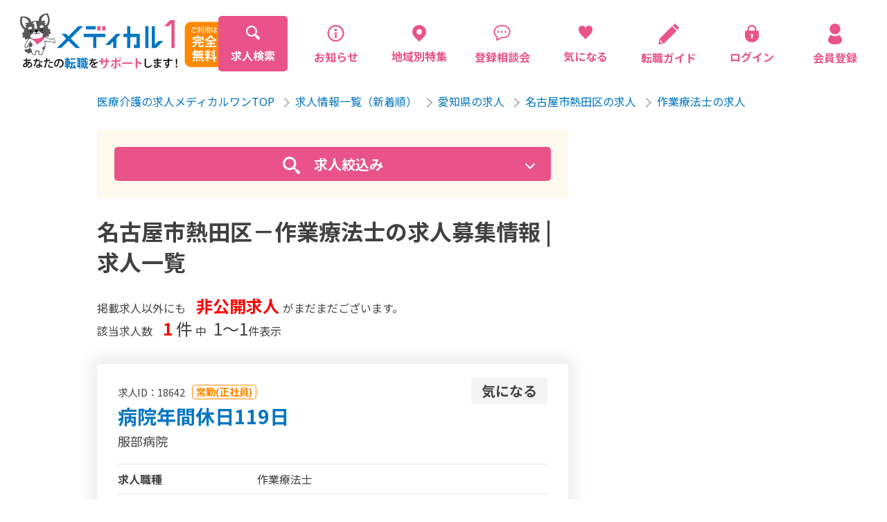

--- FILE ---
content_type: text/html; charset=UTF-8
request_url: https://medical1.jp/search/?prtype=97&citype=41779&jctype=39550
body_size: 17433
content:
<!DOCTYPE html>
<html lang="ja">

<head>
    <meta charset="utf-8">
    <!-- Google tag (gtag.js) 2023/04/04追加-->
<script async src="https://www.googletagmanager.com/gtag/js?id=G-M8L1TPRH01"></script>
<script>
  window.dataLayer = window.dataLayer || [];
  function gtag(){dataLayer.push(arguments);}
  gtag('js', new Date());

  gtag('config', 'G-M8L1TPRH01');
</script>

<!-- Global site tag (gtag.js) - Google Analytics -->
<script async src="https://www.googletagmanager.com/gtag/js?id=UA-172762183-1"></script>
<script>
  window.dataLayer = window.dataLayer || [];
  function gtag(){dataLayer.push(arguments);}
  gtag('js', new Date());

  gtag('config', 'UA-172762183-1');
</script>
    <meta http-equiv="X-UA-Compatible" content="IE=edge">
<meta name="viewport" content="width=device-width, maximum-scale=1.0">
<meta name="format-detection" content="telephone=no">


<!-- テストサイト用 -->

<link rel="shortcut icon" href="//medical1.jp/img/favicon.ico">



    <title>名古屋市熱田区－作業療法士の求人募集情報｜メディカルワン</title>
    <meta name="description" content="【名古屋市熱田区－作業療法士｜医療・介護福祉 求人サイト】名古屋市熱田区で作業療法士の求人募集･転職･派遣ならお任せください！[メディカルワン｜愛知県]（2026年01月）">
    <meta property="fb:app_id" content="4252693524770659">
    <meta name="twitter:card" value="summary">
    
    <meta property="og:title" content="名古屋市熱田区－作業療法士の求人募集情報｜メディカルワン">
    <meta property="og:description" content="【名古屋市熱田区－作業療法士｜医療・介護福祉 求人サイト】名古屋市熱田区で作業療法士の求人募集･転職･派遣ならお任せください！[メディカルワン｜愛知県]（2026年01月）">
    <meta property="og:url" content="https://medical1.j/search/?prtype=97&citype=41779&jctype=39550">
    <meta property="og:locale" content="ja_JP">
    <meta property="og:image" content="https://medical1.jp/img/ogp.png">
    <meta property="og:type" content="website">
    <meta property="og:site_name" content="看護師・介護職・看護助手・薬剤師..の求人サイト｜メディカルワン">
    <!--		<meta property=”article:publisher” content=”https://www.facebook.com/Facebookページネーム” />-->
    <!--link rel="shortcut icon" href="./img/favicon.ico"-->
    <link href="//medical1.jp/img/touch.png" rel="apple-touch-icon-precomposed">
    <link rel="stylesheet" href="//medical1.jp/css/style.css?var=20230418">
    <link rel="stylesheet" href="//medical1.jp/css/ee.css?var=20240722-5">
    <link href="https://fonts.googleapis.com/css2?family=Noto+Sans+JP:wght@400;700&display=swap" rel="stylesheet">
</head>

<body class="search">
<script>
  window.fbAsyncInit = function() {
    FB.init({
      appId      : '4252693524770659',
      xfbml      : true,
      version    : 'v7.0'
    });
    FB.AppEvents.logPageView();
  };

  (function(d, s, id){
     var js, fjs = d.getElementsByTagName(s)[0];
     if (d.getElementById(id)) {return;}
     js = d.createElement(s); js.id = id;
     js.src = "https://connect.facebook.net/ja_JP/sdk.js";
     fjs.parentNode.insertBefore(js, fjs);
   }(document, 'script', 'facebook-jssdk'));
</script>
    <div ontouchstart="" class="wrapper">
        

<header id="header" class="header ">
    <div class="header__inner">
        <div class="header__innerMobile ">
            <div class="header__innerMobileLogo">
                <a href="https://medical1.jp/">
                    <img src="//medical1.jp/img/logo.svg" alt="医療介護の求人メディカルワン">
                </a>
            </div>
            <div id="toggle" class="header__innerMobileToggle">
                <div>
                    <span></span>
                    <span></span>
                    <span></span>
                </div>
            </div>
        </div>

        <nav class="header__innerNav">
            <ul class="header__innerNavList">
                <li class="current">
                    <a href="https://medical1.jp/search/">
                        <div>
                            <svg xmlns="http://www.w3.org/2000/svg" width="20" height="20" viewBox="0 0 20 20">
                                <path class="icoFill" data-name="パス 108" d="M19.409,16.556l-3.334-3.334a9.693,9.693,0,0,1-.6.826l-1.23-1.23c.053-.069.105-.139.157-.21.035-.048.069-.1.1-.144l.016-.023c.033-.049.067-.1.1-.148.07-.107.138-.216.2-.326a7.943,7.943,0,0,0,0-8.025,8.017,8.017,0,0,0-2.853-2.853,7.942,7.942,0,0,0-8.025,0c-.048.028-.1.057-.144.087s-.122.076-.182.115c-.107.07-.212.142-.315.217l-.1.076-.107.081-.1.078c-.065.052-.129.1-.191.159a7.966,7.966,0,0,0-.9.9c-.054.063-.107.126-.159.191l-.078.1L1.583,3.2l-.076.1c-.075.1-.147.209-.217.315-.039.06-.078.121-.115.182s-.059.1-.087.144a7.943,7.943,0,0,0,0,8.025A8.017,8.017,0,0,0,3.941,14.82a7.942,7.942,0,0,0,8.025,0q.111-.065.218-.133l.108-.069.148-.1.023-.016c.048-.033.1-.067.144-.1.071-.051.141-.1.21-.157l1.23,1.23a9.722,9.722,0,0,1-.826.6l3.334,3.334a2.017,2.017,0,0,0,2.853-2.853ZM11.12,12.628l-.049.033c-.018.013-.037.025-.056.037l-.052.033-.067.041-.063.039-.137.079-.011.006-.114.061-.046.024-.091.046q-.087.043-.176.083a5.643,5.643,0,0,1-4.607,0A5.678,5.678,0,0,1,2.8,10.258a5.629,5.629,0,0,1,.3-5.182l.039-.063c.036-.059.073-.118.112-.176.021-.033.043-.065.066-.1s.055-.08.085-.119c.044-.061.09-.12.137-.179a5.71,5.71,0,0,1,.906-.906c.059-.047.119-.092.179-.137q.059-.044.119-.085c.032-.023.065-.045.1-.066.058-.039.116-.077.176-.112L5.075,3.1a5.647,5.647,0,0,1,8.035,7.162q-.04.089-.083.176c-.015.031-.03.061-.046.091s-.016.031-.024.046c-.02.038-.04.076-.061.114l-.006.011c-.025.046-.052.092-.079.137l-.039.063-.042.067-.033.052c-.012.019-.024.038-.037.056s-.021.033-.033.049l-.033.048a.241.241,0,0,1-.02.029l-.04.058a5.35,5.35,0,0,1-.335.42l-.065.073c-.028.031-.056.062-.085.092l-.1.1-.1.1c-.03.029-.061.057-.092.085l-.073.065a5.35,5.35,0,0,1-.42.335l-.058.04a.233.233,0,0,1-.029.02Z" transform="translate(0 0)" fill="#fff" />
                            </svg>
                            <p>求人検索</p>
                        </div>
                    </a>
                </li>
                                <li >
                    <a href="https://medical1.jp/post/news/">
                        <div>
                            <svg xmlns="http://www.w3.org/2000/svg" width="20" height="25" viewBox="0 0 32 32">
                                <g transform="translate(0 0)">
                                    <path class="icoFill" d="M26.22,4.5a15.35,15.35,0,1,0,4.5,10.86A15.29,15.29,0,0,0,26.22,4.5Zm-2,19.71a12.51,12.51,0,1,1,3.67-8.85A12.46,12.46,0,0,1,24.21,24.21Z" />
                                    <path class="icoFill" d="M15.1,11.66a2.33,2.33,0,1,0-2.32-2.32A2.33,2.33,0,0,0,15.1,11.66Z" />
                                    <path class="icoFill" d="M18,21.77h-.32a.58.58,0,0,1-.58-.59V13a.32.32,0,0,0-.15-.26.32.32,0,0,0-.3,0l-4,2.22c-1.17.58-.61,1.28-.18,1.26s1.73-.15,1.73-.15v5.12a.59.59,0,0,1-.59.59H13a.29.29,0,0,0-.29.29v1.28a.29.29,0,0,0,.29.29h5a.29.29,0,0,0,.29-.29V22.06A.29.29,0,0,0,18,21.77Z" />
                                </g>
                            </svg>
                            <p>お知らせ</p>
                        </div>
                    </a>
                </li>
                <li >
                    <a href="https://medical1.jp/post/local/">
                        <div>
                            <svg xmlns="http://www.w3.org/2000/svg" width="20" height="24.142" viewBox="0 0 20 24.142">
                                <g transform="translate(-43.921 -0.002)">
                                    <path class="icoFill" data-name="パス 109" d="M60.993,2.931A10,10,0,0,0,46.85,17.073l7.071,7.071,7.071-7.071A10,10,0,0,0,60.993,2.931Zm-7.071,10.9A3.825,3.825,0,1,1,57.747,10,3.825,3.825,0,0,1,53.921,13.827Z" transform="translate(0)" />
                                </g>
                            </svg>
                            <p>地域別特集</p>
                        </div>
                    </a>
                </li>
                <li >
                    <a href="https://medical1.jp/post/consultation/">
                        <div>
                            <svg xmlns="http://www.w3.org/2000/svg" width="20" height="25" viewBox="0 0 32 32">
                                <g transform="translate(0 0)">
                                    <path class="icoFill" d="M26.55,3.6C23.86,1.33,20,0,15.31,0a17.14,17.14,0,0,0-11,3.5A11.69,11.69,0,0,0,0,12.69a13.06,13.06,0,0,0,1.41,6.1,11.79,11.79,0,0,0,3.94,4.32l-1,4.12a2,2,0,0,0,0,.34,1.51,1.51,0,0,0,.58,1.18h0a1.48,1.48,0,0,0,.9.3,1.45,1.45,0,0,0,.7-.17h0l0,0,.77-.45,2.72-1.61L11.34,26l.73-.42h0a6.33,6.33,0,0,1,3.23-.88,19.61,19.61,0,0,0,10.27-2.56,10.84,10.84,0,0,0,3.71-3.78,11.52,11.52,0,0,0,1.43-5.77A11.62,11.62,0,0,0,26.55,3.6Zm.73,13.64a8.28,8.28,0,0,1-2.05,2.36,12.44,12.44,0,0,1-4.53,2.15,21.12,21.12,0,0,1-5.39.67A8.48,8.48,0,0,0,11,23.6h0l-1.16.67-2.71,1.6c.21-.91.46-1.95.64-2.73h0a1.73,1.73,0,0,0,0-.42A1.41,1.41,0,0,0,7.59,22a1.47,1.47,0,0,0-.33-.39,1.3,1.3,0,0,0-.35-.23l-.07,0h0a9.53,9.53,0,0,1-3.37-3.62,10.66,10.66,0,0,1-1.15-5,9.57,9.57,0,0,1,.91-4.15A9.93,9.93,0,0,1,7.64,4.05a16.19,16.19,0,0,1,7.67-1.74c4.28,0,7.56,1.2,9.75,3.06a9.29,9.29,0,0,1,3.35,7.25A9.12,9.12,0,0,1,27.28,17.24Z" />
                                    <path class="icoFill" d="M8.1,11a1.77,1.77,0,1,0,1.77,1.77A1.77,1.77,0,0,0,8.1,11Z" />
                                    <path class="icoFill" d="M15,11a1.77,1.77,0,1,0,1.77,1.77A1.77,1.77,0,0,0,15,11Z" />
                                    <path class="icoFill" d="M21.9,11a1.77,1.77,0,1,0,1.77,1.77A1.77,1.77,0,0,0,21.9,11Z" />
                                </g>
                            </svg>
                            <p>登録相談会</p>
                        </div>
                    </a>
                </li>
                <li class="keep-counter  ">
                    <a href="https://medical1.jp/keep/">
                        <div>
                            <svg xmlns="http://www.w3.org/2000/svg" width="20" height="20.338" viewBox="0 0 20 20.338">
                                <g transform="translate(-4.248 0)">
                                    <path class="icoFill" data-name="パス 107" d="M22.224,1.108a5.023,5.023,0,0,0-7.976,2.586A5.023,5.023,0,0,0,6.272,1.108c-2.838,2.257-2.609,6.751.17,10.354C9.009,14.792,13.02,18,14.1,20.227a.154.154,0,0,0,.3,0c1.08-2.227,5.091-5.435,7.659-8.765C24.833,7.859,25.062,3.365,22.224,1.108Z" transform="translate(0 0)" />
                                </g>
                            </svg>
                            <p>気になる</p>
                        </div>
                    </a>
                </li>
                <li>
                    <a href="https://lp-medical1-ivy.jp/medical1_support/">
                        <div>
                            <svg xmlns="http://www.w3.org/2000/svg" width="30" height="30" viewBox="0 0 30 30">
                                <g>
                                    <path class="icoFill" d="M20.4,4.2c-0.3-0.3-0.7-0.3-1,0L1.9,21.7l0,0c-0.1,0.1-0.1,0.1-0.1,0.2c0,0,0,0,0,0.1v0.1l-1.6,7
                                        c-0.1,0.2,0,0.5,0.2,0.7S0.8,30,1.1,30l7-1.6c0,0,0,0,0.1,0c0,0,0,0,0.1,0s0.1-0.1,0.2-0.1l0,0L26,10.8c0.1-0.1,0.2-0.3,0.2-0.5
                                        S26.1,9.9,26,9.8L20.4,4.2z M4,27.7L2.3,26l0.5-2.4l3.6,3.5L4,27.7z"/>
                                    <path class="icoFill" d="M29.7,5.7l-5.4-5.4c-0.3-0.3-0.7-0.3-1,0l-1.8,1.8c-0.1,0.1-0.2,0.3-0.2,0.5s0.1,0.4,0.2,0.5l5.4,5.4
                                        c0.3,0.3,0.7,0.3,1,0l1.8-1.8c0.1-0.1,0.2-0.3,0.2-0.5C29.9,6,29.8,5.8,29.7,5.7z"/>
                                </g>
                            </svg>
                            <p>転職ガイド</p>
                        </div>
                    </a>
                </li>

                                <li >
                    <a href="https://medical1.jp/login/">
                        <div>
                            <svg xmlns="http://www.w3.org/2000/svg" width="20" height="25.641" viewBox="0 0 20 25.641">
                                <g transform="translate(-56.322 0)">
                                    <path class="icoFill" d="M74.4,8.523H72.755V6.434a6.433,6.433,0,1,0-12.866,0V8.523H58.244a1.922,1.922,0,0,0-1.922,1.922v6.1c0,5.025,4.477,9.1,10,9.1s10-4.074,10-9.1v-6.1A1.922,1.922,0,0,0,74.4,8.523Zm-7.349,8.6.586,2.505h-2.63l.586-2.506a1.958,1.958,0,1,1,1.458,0Zm3.445-8.6H62.149V6.434a4.173,4.173,0,1,1,8.346,0Z" transform="translate(0 0)" />
                                </g>
                            </svg>
                            <p>ログイン</p>
                        </div>
                    </a>
                </li>
                <li >
                    <a href="https://medical1.jp/register/">
                        <div>
                            <svg xmlns="http://www.w3.org/2000/svg" width="20" height="29.88" viewBox="0 0 20.004 29.88">
                                <g transform="translate(-84.617)">
                                    <path class="icoFill" d="M131.1,15.483a7.742,7.742,0,1,0-7.741-7.742A7.742,7.742,0,0,0,131.1,15.483Z" transform="translate(-36.479)" />
                                    <path class="icoFill" d="M104.533,288.254a14.892,14.892,0,0,0-3.359-6.272.986.986,0,0,0-1.138-.083,10.293,10.293,0,0,1-10.834,0,.986.986,0,0,0-1.138.083,14.894,14.894,0,0,0-3.359,6.272c-.849,5.1,4.6,6.939,9.914,6.939S105.382,293.352,104.533,288.254Z" transform="translate(0 -265.313)" />
                                </g>
                            </svg>
                            <p>会員登録</p>
                        </div>
                    </a>
                </li>
                            </ul>
            <ul class="header__innerNavMenu">
                <li class="current">
                    <a href="https://medical1.jp/search/">
                        <p>求人検索</p>
                    </a>
                </li>
                                <li >
                    <a href="https://medical1.jp/post/news/">
                        <p>お知らせ</p>
                    </a>
                </li>
                <li >
                    <a href="https://medical1.jp/post/local/">
                        <p>地域別特集求人</p>
                    </a>
                </li>
                <li >
                    <a href="https://medical1.jp/post/consultation/">
                        <p>登録相談会</p>
                    </a>
                </li>
                <li >
                    <a href="https://medical1.jp/service/">
                        <p>サービス紹介</p>
                    </a>
                </li>
                <li >
                    <a href="https://medical1.jp/job/">
                        <p>採用担当者さまへ</p>
                    </a>
                </li>
                <li >
                    <a href="https://medical1.jp/post/interview/">
                        <p>企業インタビュー</p>
                    </a>
                </li>
                <li >
                    <a href="https://medical1.jp/post/voice/">
                        <p>転職成功者の声</p>
                    </a>
                </li>
                <li>
                    <a href="https://lp-medical1-ivy.jp/medical1_support/">
                        <p>転職ガイド</p>
                    </a>
                </li>
            </ul>
        </nav>
    </div>
</header>        <main>
            <section class="search__inner">
                <div class="breadcrunmb search">
                    <ul>
                        <li>
                            <a href="https://medical1.jp/">医療介護の求人メディカルワンTOP</a><span></span>
                        </li>
                                                <li>
                            <a href="https://medical1.jp/search/">求人情報一覧（新着順）</a><span></span>
                        </li>
                                                <li>
                            <a href="https://medical1.jp/search/?prtype=97">愛知県の求人</a><span></span>                        </li>
                                                <li>
                            <a href="https://medical1.jp/search/?prtype=97&citype=41779">名古屋市熱田区の求人</a><span></span>                        </li>
                                                <li>
                            <a href="https://medical1.jp/search/?prtype=97&citype=41779&jctype=39550">作業療法士の求人</a>                        </li>
                                                                    </ul>
                </div>
                <div class="search__innerFlex">

                    <div id="_jobFavoriteCount" class="search__innerFlexMain" data-fcount="0">
                        
                        <div class="search__box">
                            <div class="cmn__sidebarInner">
                                <from action="./search/" class="search__form__side">
                                    <div class="search__box__title see">
                                        <p class="search__box__title-icon"><svg xmlns="http://www.w3.org/2000/svg" width="50" height="50" viewBox="0 0 50 50">
                                          <g id="検索アイコン1" transform="translate(0)">
                                            <path id="パス_20" data-name="パス 20" d="M373.4,367.52l-7.768-7.77-5.881,5.881,7.768,7.77a4.158,4.158,0,1,0,5.881-5.881Z" transform="translate(-324.618 -324.618)" fill="#ffffff"/>
                                            <path id="パス_21" data-name="パス 21" d="M39,35.382l-4.042-4.044c.006-.009.006-.018.012-.024a19.539,19.539,0,0,0,4.016-11.819A19.495,19.495,0,0,0,19.47,0,19.495,19.495,0,0,0,0,19.5,19.492,19.492,0,0,0,19.5,38.989h.018a19.538,19.538,0,0,0,11.8-4.016.081.081,0,0,1,.023-.012L35.38,39Zm-10.225-6.6A13.129,13.129,0,1,1,19.493,6.364a0,0,0,0,1,0,0,13.129,13.129,0,0,1,9.282,22.414Z" transform="translate(0 0)" fill="#ffffff"/>
                                          </g>
                                        </svg></p>
                                        <p class="search__box__title-text">求人絞込み</p>
                                    </div>
                                    <div class="search__box__acordion acordion">
                                        <div id="modal-content-01-form" class="cmn__sidebarInnerBlock">
                                            <p>
                                                <b>職種資格</b>
                                            </p>
                                            <a class="modal-link" data-target="modal-content-01">
                                                <p>選択</p>
                                            </a>
                                            <div class="hiddenBox">
                                                <div id="_jctype" class="hiddenBox__item">
                                                    <div id="jctypeHidden">
                                                                                                                                                                        <input type="hidden" class="jctype" name="jctype[39550]" value="39550">
                                                                                                                                                                    </div>
                                                    <div id="jctypeCondition" class="cmn__condition">
                                                        作業療法士                                                    </div>
                                                </div>
                                            </div>
                                        </div>
                                        <div class="cmn__sidebarInnerBlock">
                                            <p>
                                                <b>エリア</b>
                                            </p>
                                            <a class="modal-link" data-target="modal-content-02">
                                                <p>選択</p>
                                            </a>
                                            <div class="hiddenBox">
                                                 <div id="_prtype" class="selectType hiddenBox__item">
                                                    <div id="prtypeHidden">
                                                                                                                <input type="hidden" class="prtype" name="prtype" value="97">
                                                                                                            </div>
                                                    <div id="prtypeCondition" class="cmn__condition">
                                                        都道府県：愛知県                                                    </div>
                                                </div>

                                                <div id="_citype" class="hiddenBox__item">
                                                    <div id="citypeHidden">
                                                                                                                                                                        <input type="hidden" class="citype" name="citype[41779]" value="41779">
                                                                                                                                                                    </div>
                                                    <div id="citypeCondition" class="cmn__condition">
                                                        市区群：名古屋市熱田区                                                    </div>
                                                </div>
                                            </div>
                                        </div>
                                        <div class="cmn__sidebarInnerBlock">
                                            <p>
                                                <b>雇用形態・給与</b>
                                            </p>
                                            <a class="modal-link" data-target="modal-content-03">
                                                <p>選択</p>
                                            </a>
                                            <div class="hiddenBox">

                                                <div id="_emtype" class="selectType hiddenBox__item">
                                                    <div id="emtypeHidden">
                                                                                                            </div>
                                                    <div id="emtypeCondition" class="cmn__condition">
                                                                                                            </div>
                                                </div>

        <!--
                                                <div id="_sytype" class="selectType hiddenBox__item">
                                                    <div id="sytypeHidden">
                                                                                                            </div>
                                                    <div id="sytypeCondition" class="cmn__condition">
                                                                                                            </div>
                                                </div>
        -->

                                                <div id="_smtype" class="selectType hiddenBox__item">
                                                    <div id="smtypeHidden">
                                                                                                            </div>
                                                    <div id="smtypeCondition" class="cmn__condition">
                                                                                                            </div>
                                                </div>

                                                <div id="_shtype" class="selectType hiddenBox__item">
                                                    <div id="shtypeHidden">
                                                                                                            </div>
                                                    <div id="shtypeCondition" class="cmn__condition">
                                                                                                            </div>
                                                </div>
                                            </div>
                                        </div>
    <!--
                                        <div class="cmn__sidebarInnerBlock">
                                            <p>
                                                <b>特徴</b>
                                            </p>
                                            <a class="modal-link" data-target="modal-content-04">
                                                <p>選択</p>
                                            </a>
                                            <div class="hiddenBox">
                                                <div id="_pttype" class="hiddenBox__item">
                                                    <div id="pttypeHidden">
                                                                                                            </div>
                                                    <div id="pttypeCondition" class="cmn__condition">
                                                                                                            </div>
                                                </div>
                                            </div>
                                        </div>
    -->

                                        <div class="cmn__sidebarInnerBlock">
                                            <p>
                                                <b>施設名</b>
                                            </p>
                                            <div id="_fw" class="inputType">
                                                <input type="text" name="fw" class="fw" placeholder="●●●病院など" value="">
                                            </div>
                                        </div>


                                        <div class="stickyBlock">
                                            <div class="stickyItem">
                                                <div class="stickyInner">
                                                    <div class="search__innerFlexMainNum">
                                                        <p class="jobTotalCntText1">掲載求人以外にも<span><strong>非公開求人</strong></span>が<span class="sp_br2">まだまだございます。</span></p>
                                                        
                                                        <p class="jobTotalCntText2 ">検索条件求人数<span><strong class="jobTotalCnt">1</strong>件</span></p>
                                                    </div>

                                                    <div class="btn__search">
                                                        <input type="submit" value="検索">
                                                    </div>
                                                </div>
                                            </div>
                                        </div>
                                        
                                    </div>

                                </from>
                            </div>
                        </div>

                        <h1>名古屋市熱田区－作業療法士の求人募集情報 | 求人一覧</h1>
                        <div class="search__innerFlexMainNum">
                            
                            <p class="jobTotalCntText1">掲載求人以外にも<span><strong>非公開求人</strong></span>が<span class="sp_br3">まだまだございます。</span></p>

                            <p class="jobTotalCntText3 ">該当求人数<span><strong>1</strong>件</span>
                                                        中<span>1〜1</span>件表示
                                                        </p>

                        </div>
                                                <div class="search__innerFlexMainBlock">
                            
                            <div class="search__innerFlexMainBlockBox ">
                                <div class="search__innerFlexMainBlockBoxHeader">
                                    <div class="search__innerFlexMainBlockBoxHeader--left">
                                        <p class="search__innerFlexMainBlockBoxHeader__jobid">求人ID：18642</p>
                                        <p class="search__innerFlexMainBlockBoxHeader__employment">常勤(正社員)</p>
                                    </div>
                                    <a class="concern " data-jobid="18642">
                                        <p>気になる</p>
                                    </a>
                                </div>
                                <h2 class="search__innerFlexMainBlockBox__title">
                                    <a href="https://medical1.jp/search/detail.php?job=18642">
                                        病院年間休日119日                                    </a>
                                </h2>
                                
                                                                <p class="place">服部病院</p>
                                                                
                                                                
                                <div class="search__innerFlexMainBlockBoxDetail">
                                                                        <div class="search__innerFlexMainBlockBoxDetailTable">
                                        <table>
                                                                                        <tr>
                                                <th>
                                                    求人職種
                                                </th>
                                                <td>
                                                    作業療法士                                                </td>
                                            </tr>
                                                                                        
                                                                                        
                                                                                                                                    <tr>
                                                <th>
                                                    給料
                                                </th>
                                                <td>
                                                    月給<br>21.77万円～25.23万円                                                </td>
                                            </tr>
                                            
                                                                                                                                    <tr>
                                                <th>
                                                    勤務地
                                                </th>
                                                <td>
                                                    愛知県名古屋市熱田区沢上1-3-20                                                                                                    </td>
                                            </tr>
                                                                                    </table>
                                    </div>
                                </div>

                                                                                                                                                                                                <div class="search__innerFlexMainBlockBoxDetailAdd">
                                                                        <div class="search__innerFlexMainBlockBoxDetailPoint">
                                        <p class="search__point__ttl">【求人ポイント】</p>
                                        <p class="search__point__text">◆病院でのリハビリ業務　◆日勤常勤　◆年間休日119日　◆JR中央本線「金山駅」より徒歩7分　◆扶養手当・住宅手当あり</p>
                                    </div>
                                                                                                            <div class="search__innerFlexMainBlockBoxDetailTag">
                                        <ul class="tagLisListView" >
                                                                                        <li class="tagLisListView__item"><span class="tagLisListView__icon" >ブランク可</span></li>
                                                                                        <li class="tagLisListView__item"><span class="tagLisListView__icon" >4週8休以上</span></li>
                                                                                        <li class="tagLisListView__item"><span class="tagLisListView__icon" >賞与あり</span></li>
                                                                                        <li class="tagLisListView__item"><span class="tagLisListView__icon" >交通費支給</span></li>
                                                                                        <li class="tagLisListView__item"><span class="tagLisListView__icon" >社会保険完備</span></li>
                                                                                        <li class="tagLisListView__item"><span class="tagLisListView__icon" >退職金あり</span></li>
                                                                                        <li class="tagLisListView__item"><span class="tagLisListView__icon" >昇給あり</span></li>
                                                                                    </ul>
                                    </div>
                                                                    </div>
                                
                                <div class="search__innerFlexMainBlockBoxBtn">
                                    <a href="https://medical1.jp/search/detail.php?job=18642">
                                        <p>詳細を見る</p>
                                    </a>
                                                                                                                    <a href="https://medical1.jp/register/?job=18642">
                                            <p>エントリー</p>
                                        </a>
                                                                                                            </div>
                            </div>
                                                    </div>
                        
                        <!-- PAGER START -->
                                                <!-- PAGER END -->

                                                
                        <a href="https://medical1.jp/search/history.php" class="cmnee__btn cmnee__btn-search">これまでに見た求人一覧へ</a>
                    </div>
                    <aside class="cmn__sidebar">
                        <div class="cmn__sidebarRecommend">
                            
                                                        
                            
                                                    </div>
                    </aside>
                </div>
            </section>
            <div id="modal-content-01" class="modal-content">
                <div class="modal-content__inner">
                    <h3>職種資格を選択</h3>
                    <hr>
                    <div id="_modal_jctype" class="modal-content__innerList">
                                                <input type="checkbox" id="jctype39546" class="jctype" name="jctype[39546]" value="39546" >
                        <label for="jctype39546">介護士</label>
                                                <input type="checkbox" id="jctype39547" class="jctype" name="jctype[39547]" value="39547" >
                        <label for="jctype39547">看護助手</label>
                                                <input type="checkbox" id="jctype39548" class="jctype" name="jctype[39548]" value="39548" >
                        <label for="jctype39548">看護師</label>
                                                <input type="checkbox" id="jctype39549" class="jctype" name="jctype[39549]" value="39549" >
                        <label for="jctype39549">理学療法士</label>
                                                <input type="checkbox" id="jctype39550" class="jctype" name="jctype[39550]" value="39550" checked>
                        <label for="jctype39550">作業療法士</label>
                                                <input type="checkbox" id="jctype39551" class="jctype" name="jctype[39551]" value="39551" >
                        <label for="jctype39551">言語聴覚士</label>
                                                <input type="checkbox" id="jctype39552" class="jctype" name="jctype[39552]" value="39552" >
                        <label for="jctype39552">薬剤師</label>
                                                <input type="checkbox" id="jctype39553" class="jctype" name="jctype[39553]" value="39553" >
                        <label for="jctype39553">管理薬剤師</label>
                                                <input type="checkbox" id="jctype39554" class="jctype" name="jctype[39554]" value="39554" >
                        <label for="jctype39554">生活支援員</label>
                                                <input type="checkbox" id="jctype39555" class="jctype" name="jctype[39555]" value="39555" >
                        <label for="jctype39555">ケアマネージャー</label>
                                                <input type="checkbox" id="jctype39556" class="jctype" name="jctype[39556]" value="39556" >
                        <label for="jctype39556">医療相談員</label>
                                                <input type="checkbox" id="jctype39557" class="jctype" name="jctype[39557]" value="39557" >
                        <label for="jctype39557">支援相談員</label>
                                                <input type="checkbox" id="jctype39558" class="jctype" name="jctype[39558]" value="39558" >
                        <label for="jctype39558">生活相談員</label>
                                                <input type="checkbox" id="jctype39560" class="jctype" name="jctype[39560]" value="39560" >
                        <label for="jctype39560">医療事務</label>
                                                <input type="checkbox" id="jctype39561" class="jctype" name="jctype[39561]" value="39561" >
                        <label for="jctype39561">事務員(施設)</label>
                                                <input type="checkbox" id="jctype39562" class="jctype" name="jctype[39562]" value="39562" >
                        <label for="jctype39562">事務員(病院)</label>
                                                <input type="checkbox" id="jctype39563" class="jctype" name="jctype[39563]" value="39563" >
                        <label for="jctype39563">事務員(管理職候補)</label>
                                                <input type="checkbox" id="jctype39570" class="jctype" name="jctype[39570]" value="39570" >
                        <label for="jctype39570">看護師(管理職)</label>
                                                <input type="checkbox" id="jctype39572" class="jctype" name="jctype[39572]" value="39572" >
                        <label for="jctype39572">保健師</label>
                                                <input type="checkbox" id="jctype39575" class="jctype" name="jctype[39575]" value="39575" >
                        <label for="jctype39575">管理栄養士</label>
                                                <input type="checkbox" id="jctype39576" class="jctype" name="jctype[39576]" value="39576" >
                        <label for="jctype39576">栄養士</label>
                                                <input type="checkbox" id="jctype39577" class="jctype" name="jctype[39577]" value="39577" >
                        <label for="jctype39577">調理員</label>
                                                <input type="checkbox" id="jctype39578" class="jctype" name="jctype[39578]" value="39578" >
                        <label for="jctype39578">機能訓練指導員</label>
                                                <input type="checkbox" id="jctype39581" class="jctype" name="jctype[39581]" value="39581" >
                        <label for="jctype39581">施設管理者</label>
                                                <input type="checkbox" id="jctype39582" class="jctype" name="jctype[39582]" value="39582" >
                        <label for="jctype39582">サービス提供責任者</label>
                                                <input type="checkbox" id="jctype39588" class="jctype" name="jctype[39588]" value="39588" >
                        <label for="jctype39588">その他リハビリ職</label>
                                                <input type="checkbox" id="jctype39589" class="jctype" name="jctype[39589]" value="39589" >
                        <label for="jctype39589">その他</label>
                                                <input type="checkbox" id="jctype43852" class="jctype" name="jctype[43852]" value="43852" >
                        <label for="jctype43852">精神保健福祉士</label>
                                            </div>
                    <hr>
                    <div class="modal-content__innerBtn">
                        <button class="modal-set-btn">この条件で設定</button>
                    </div>
                </div>
                <a id="modal-close" class="button-link"></a>
            </div>
            <div id="modal-content-02" class="modal-content">
                <div class="modal-content__inner">
                    <h3>エリアを選択</h3>
                    <hr>
                    <div id="_modal_prtype" class="selectType modal-content__innerSelect aria">
                        <select name="prtype" class="prtype checkModalPosition">
                            <option value="">都道府県</option>
                                                        <option value="102" >兵庫県</option>
                                                        <option value="101" >大阪府</option>
                                                        <option value="99" >滋賀県</option>
                                                        <option value="104" >和歌山県</option>
                                                        <option value="103" >奈良県</option>
                                                        <option value="100" >京都府</option>
                                                        <option value="97" selected>愛知県</option>
                                                        <option value="98" >三重県</option>
                                                        <option value="87" >東京都</option>
                                                        <option value="88" >神奈川県</option>
                                                        <option value="86" >千葉県</option>
                                                        <option value="107" >岡山県</option>
                                                        <option value="108" >広島県</option>
                                                        <option value="85" >埼玉県</option>
                                                        <option value="95" >岐阜県</option>
                                                        <option value="96" >静岡県</option>
                                                        <option value="112" >愛媛県</option>
                                                    </select>
                    </div>
                    <div id="_modal_citype" class="modal-content__innerIn">
                                                <div class="modal-contentVisible" id="99" >
                            <div class="modal-content__innerList">
                                                                <input type="checkbox" id="citype41854" class="citype" name="citype[41854]" value="41854" >
                                <label for="citype41854">大津市</label>
                                                                <input type="checkbox" id="citype41855" class="citype" name="citype[41855]" value="41855" >
                                <label for="citype41855">彦根市</label>
                                                                <input type="checkbox" id="citype41856" class="citype" name="citype[41856]" value="41856" >
                                <label for="citype41856">長浜市</label>
                                                                <input type="checkbox" id="citype41857" class="citype" name="citype[41857]" value="41857" >
                                <label for="citype41857">近江八幡市</label>
                                                                <input type="checkbox" id="citype41858" class="citype" name="citype[41858]" value="41858" >
                                <label for="citype41858">草津市</label>
                                                                <input type="checkbox" id="citype41859" class="citype" name="citype[41859]" value="41859" >
                                <label for="citype41859">守山市</label>
                                                                <input type="checkbox" id="citype41860" class="citype" name="citype[41860]" value="41860" >
                                <label for="citype41860">栗東市</label>
                                                                <input type="checkbox" id="citype41861" class="citype" name="citype[41861]" value="41861" >
                                <label for="citype41861">甲賀市</label>
                                                                <input type="checkbox" id="citype41862" class="citype" name="citype[41862]" value="41862" >
                                <label for="citype41862">野洲市</label>
                                                                <input type="checkbox" id="citype41863" class="citype" name="citype[41863]" value="41863" >
                                <label for="citype41863">湖南市</label>
                                                                <input type="checkbox" id="citype41864" class="citype" name="citype[41864]" value="41864" >
                                <label for="citype41864">高島市</label>
                                                                <input type="checkbox" id="citype41865" class="citype" name="citype[41865]" value="41865" >
                                <label for="citype41865">東近江市</label>
                                                                <input type="checkbox" id="citype41866" class="citype" name="citype[41866]" value="41866" >
                                <label for="citype41866">米原市</label>
                                                                <input type="checkbox" id="citype41867" class="citype" name="citype[41867]" value="41867" >
                                <label for="citype41867">蒲生郡</label>
                                                                <input type="checkbox" id="citype41868" class="citype" name="citype[41868]" value="41868" >
                                <label for="citype41868">愛知郡</label>
                                                                <input type="checkbox" id="citype41869" class="citype" name="citype[41869]" value="41869" >
                                <label for="citype41869">犬上郡</label>
                                                            </div>
                        </div>
                                                <div class="modal-contentVisible" id="103" >
                            <div class="modal-content__innerList">
                                                                <input type="checkbox" id="citype42017" class="citype" name="citype[42017]" value="42017" >
                                <label for="citype42017">奈良市</label>
                                                                <input type="checkbox" id="citype42018" class="citype" name="citype[42018]" value="42018" >
                                <label for="citype42018">大和高田市</label>
                                                                <input type="checkbox" id="citype42019" class="citype" name="citype[42019]" value="42019" >
                                <label for="citype42019">大和郡山市</label>
                                                                <input type="checkbox" id="citype42020" class="citype" name="citype[42020]" value="42020" >
                                <label for="citype42020">天理市</label>
                                                                <input type="checkbox" id="citype42021" class="citype" name="citype[42021]" value="42021" >
                                <label for="citype42021">橿原市</label>
                                                                <input type="checkbox" id="citype42022" class="citype" name="citype[42022]" value="42022" >
                                <label for="citype42022">桜井市</label>
                                                                <input type="checkbox" id="citype42023" class="citype" name="citype[42023]" value="42023" >
                                <label for="citype42023">五條市</label>
                                                                <input type="checkbox" id="citype42024" class="citype" name="citype[42024]" value="42024" >
                                <label for="citype42024">御所市</label>
                                                                <input type="checkbox" id="citype42025" class="citype" name="citype[42025]" value="42025" >
                                <label for="citype42025">生駒市</label>
                                                                <input type="checkbox" id="citype42026" class="citype" name="citype[42026]" value="42026" >
                                <label for="citype42026">香芝市</label>
                                                                <input type="checkbox" id="citype42027" class="citype" name="citype[42027]" value="42027" >
                                <label for="citype42027">葛城市</label>
                                                                <input type="checkbox" id="citype42028" class="citype" name="citype[42028]" value="42028" >
                                <label for="citype42028">宇陀市</label>
                                                                <input type="checkbox" id="citype42030" class="citype" name="citype[42030]" value="42030" >
                                <label for="citype42030">生駒郡</label>
                                                                <input type="checkbox" id="citype42031" class="citype" name="citype[42031]" value="42031" >
                                <label for="citype42031">磯城郡</label>
                                                                <input type="checkbox" id="citype42032" class="citype" name="citype[42032]" value="42032" >
                                <label for="citype42032">宇陀郡</label>
                                                                <input type="checkbox" id="citype42033" class="citype" name="citype[42033]" value="42033" >
                                <label for="citype42033">高市郡</label>
                                                                <input type="checkbox" id="citype42034" class="citype" name="citype[42034]" value="42034" >
                                <label for="citype42034">北葛城郡</label>
                                                                <input type="checkbox" id="citype42035" class="citype" name="citype[42035]" value="42035" >
                                <label for="citype42035">吉野郡</label>
                                                            </div>
                        </div>
                                                <div class="modal-contentVisible" id="95" >
                            <div class="modal-content__innerList">
                                                                <input type="checkbox" id="citype41703" class="citype" name="citype[41703]" value="41703" >
                                <label for="citype41703">岐阜市</label>
                                                                <input type="checkbox" id="citype41706" class="citype" name="citype[41706]" value="41706" >
                                <label for="citype41706">多治見市</label>
                                                                <input type="checkbox" id="citype41708" class="citype" name="citype[41708]" value="41708" >
                                <label for="citype41708">中津川市</label>
                                                                <input type="checkbox" id="citype41728" class="citype" name="citype[41728]" value="41728" >
                                <label for="citype41728">揖斐郡</label>
                                                            </div>
                        </div>
                                                <div class="modal-contentVisible" id="102" >
                            <div class="modal-content__innerList">
                                                                <input type="checkbox" id="citype41971" class="citype" name="citype[41971]" value="41971" >
                                <label for="citype41971">神戸市東灘区</label>
                                                                <input type="checkbox" id="citype41972" class="citype" name="citype[41972]" value="41972" >
                                <label for="citype41972">神戸市灘区</label>
                                                                <input type="checkbox" id="citype41973" class="citype" name="citype[41973]" value="41973" >
                                <label for="citype41973">神戸市兵庫区</label>
                                                                <input type="checkbox" id="citype41974" class="citype" name="citype[41974]" value="41974" >
                                <label for="citype41974">神戸市長田区</label>
                                                                <input type="checkbox" id="citype41975" class="citype" name="citype[41975]" value="41975" >
                                <label for="citype41975">神戸市須磨区</label>
                                                                <input type="checkbox" id="citype41976" class="citype" name="citype[41976]" value="41976" >
                                <label for="citype41976">神戸市垂水区</label>
                                                                <input type="checkbox" id="citype41977" class="citype" name="citype[41977]" value="41977" >
                                <label for="citype41977">神戸市北区</label>
                                                                <input type="checkbox" id="citype41978" class="citype" name="citype[41978]" value="41978" >
                                <label for="citype41978">神戸市中央区</label>
                                                                <input type="checkbox" id="citype41979" class="citype" name="citype[41979]" value="41979" >
                                <label for="citype41979">神戸市西区</label>
                                                                <input type="checkbox" id="citype41980" class="citype" name="citype[41980]" value="41980" >
                                <label for="citype41980">姫路市</label>
                                                                <input type="checkbox" id="citype41981" class="citype" name="citype[41981]" value="41981" >
                                <label for="citype41981">尼崎市</label>
                                                                <input type="checkbox" id="citype41982" class="citype" name="citype[41982]" value="41982" >
                                <label for="citype41982">明石市</label>
                                                                <input type="checkbox" id="citype41983" class="citype" name="citype[41983]" value="41983" >
                                <label for="citype41983">西宮市</label>
                                                                <input type="checkbox" id="citype41984" class="citype" name="citype[41984]" value="41984" >
                                <label for="citype41984">洲本市</label>
                                                                <input type="checkbox" id="citype41985" class="citype" name="citype[41985]" value="41985" >
                                <label for="citype41985">芦屋市</label>
                                                                <input type="checkbox" id="citype41986" class="citype" name="citype[41986]" value="41986" >
                                <label for="citype41986">伊丹市</label>
                                                                <input type="checkbox" id="citype41987" class="citype" name="citype[41987]" value="41987" >
                                <label for="citype41987">相生市</label>
                                                                <input type="checkbox" id="citype41988" class="citype" name="citype[41988]" value="41988" >
                                <label for="citype41988">豊岡市</label>
                                                                <input type="checkbox" id="citype41989" class="citype" name="citype[41989]" value="41989" >
                                <label for="citype41989">加古川市</label>
                                                                <input type="checkbox" id="citype41990" class="citype" name="citype[41990]" value="41990" >
                                <label for="citype41990">赤穂市</label>
                                                                <input type="checkbox" id="citype41991" class="citype" name="citype[41991]" value="41991" >
                                <label for="citype41991">西脇市</label>
                                                                <input type="checkbox" id="citype41992" class="citype" name="citype[41992]" value="41992" >
                                <label for="citype41992">宝塚市</label>
                                                                <input type="checkbox" id="citype41993" class="citype" name="citype[41993]" value="41993" >
                                <label for="citype41993">三木市</label>
                                                                <input type="checkbox" id="citype41994" class="citype" name="citype[41994]" value="41994" >
                                <label for="citype41994">高砂市</label>
                                                                <input type="checkbox" id="citype41995" class="citype" name="citype[41995]" value="41995" >
                                <label for="citype41995">川西市</label>
                                                                <input type="checkbox" id="citype41996" class="citype" name="citype[41996]" value="41996" >
                                <label for="citype41996">小野市</label>
                                                                <input type="checkbox" id="citype41997" class="citype" name="citype[41997]" value="41997" >
                                <label for="citype41997">三田市</label>
                                                                <input type="checkbox" id="citype41998" class="citype" name="citype[41998]" value="41998" >
                                <label for="citype41998">加西市</label>
                                                                <input type="checkbox" id="citype41999" class="citype" name="citype[41999]" value="41999" >
                                <label for="citype41999">丹波篠山市</label>
                                                                <input type="checkbox" id="citype42001" class="citype" name="citype[42001]" value="42001" >
                                <label for="citype42001">丹波市</label>
                                                                <input type="checkbox" id="citype42003" class="citype" name="citype[42003]" value="42003" >
                                <label for="citype42003">朝来市</label>
                                                                <input type="checkbox" id="citype42004" class="citype" name="citype[42004]" value="42004" >
                                <label for="citype42004">淡路市</label>
                                                                <input type="checkbox" id="citype42005" class="citype" name="citype[42005]" value="42005" >
                                <label for="citype42005">宍粟市</label>
                                                                <input type="checkbox" id="citype42006" class="citype" name="citype[42006]" value="42006" >
                                <label for="citype42006">加東市</label>
                                                                <input type="checkbox" id="citype42007" class="citype" name="citype[42007]" value="42007" >
                                <label for="citype42007">たつの市</label>
                                                                <input type="checkbox" id="citype42008" class="citype" name="citype[42008]" value="42008" >
                                <label for="citype42008">川辺郡</label>
                                                                <input type="checkbox" id="citype42009" class="citype" name="citype[42009]" value="42009" >
                                <label for="citype42009">多可郡</label>
                                                                <input type="checkbox" id="citype42010" class="citype" name="citype[42010]" value="42010" >
                                <label for="citype42010">加古郡</label>
                                                                <input type="checkbox" id="citype42011" class="citype" name="citype[42011]" value="42011" >
                                <label for="citype42011">神崎郡</label>
                                                                <input type="checkbox" id="citype42015" class="citype" name="citype[42015]" value="42015" >
                                <label for="citype42015">美方郡</label>
                                                            </div>
                        </div>
                                                <div class="modal-contentVisible" id="98" >
                            <div class="modal-content__innerList">
                                                                <input type="checkbox" id="citype41832" class="citype" name="citype[41832]" value="41832" >
                                <label for="citype41832">津市</label>
                                                                <input type="checkbox" id="citype41833" class="citype" name="citype[41833]" value="41833" >
                                <label for="citype41833">四日市市</label>
                                                                <input type="checkbox" id="citype41837" class="citype" name="citype[41837]" value="41837" >
                                <label for="citype41837">鈴鹿市</label>
                                                                <input type="checkbox" id="citype41845" class="citype" name="citype[41845]" value="41845" >
                                <label for="citype41845">伊賀市</label>
                                                                <input type="checkbox" id="citype41848" class="citype" name="citype[41848]" value="41848" >
                                <label for="citype41848">三重郡</label>
                                                            </div>
                        </div>
                                                <div class="modal-contentVisible" id="101" >
                            <div class="modal-content__innerList">
                                                                <input type="checkbox" id="citype41903" class="citype" name="citype[41903]" value="41903" >
                                <label for="citype41903">大阪市都島区</label>
                                                                <input type="checkbox" id="citype41904" class="citype" name="citype[41904]" value="41904" >
                                <label for="citype41904">大阪市福島区</label>
                                                                <input type="checkbox" id="citype41905" class="citype" name="citype[41905]" value="41905" >
                                <label for="citype41905">大阪市此花区</label>
                                                                <input type="checkbox" id="citype41906" class="citype" name="citype[41906]" value="41906" >
                                <label for="citype41906">大阪市西区</label>
                                                                <input type="checkbox" id="citype41907" class="citype" name="citype[41907]" value="41907" >
                                <label for="citype41907">大阪市港区</label>
                                                                <input type="checkbox" id="citype41908" class="citype" name="citype[41908]" value="41908" >
                                <label for="citype41908">大阪市大正区</label>
                                                                <input type="checkbox" id="citype41909" class="citype" name="citype[41909]" value="41909" >
                                <label for="citype41909">大阪市天王寺区</label>
                                                                <input type="checkbox" id="citype41910" class="citype" name="citype[41910]" value="41910" >
                                <label for="citype41910">大阪市浪速区</label>
                                                                <input type="checkbox" id="citype41911" class="citype" name="citype[41911]" value="41911" >
                                <label for="citype41911">大阪市西淀川区</label>
                                                                <input type="checkbox" id="citype41912" class="citype" name="citype[41912]" value="41912" >
                                <label for="citype41912">大阪市東淀川区</label>
                                                                <input type="checkbox" id="citype41913" class="citype" name="citype[41913]" value="41913" >
                                <label for="citype41913">大阪市東成区</label>
                                                                <input type="checkbox" id="citype41914" class="citype" name="citype[41914]" value="41914" >
                                <label for="citype41914">大阪市生野区</label>
                                                                <input type="checkbox" id="citype41915" class="citype" name="citype[41915]" value="41915" >
                                <label for="citype41915">大阪市旭区</label>
                                                                <input type="checkbox" id="citype41916" class="citype" name="citype[41916]" value="41916" >
                                <label for="citype41916">大阪市城東区</label>
                                                                <input type="checkbox" id="citype41917" class="citype" name="citype[41917]" value="41917" >
                                <label for="citype41917">大阪市阿倍野区</label>
                                                                <input type="checkbox" id="citype41918" class="citype" name="citype[41918]" value="41918" >
                                <label for="citype41918">大阪市住吉区</label>
                                                                <input type="checkbox" id="citype41919" class="citype" name="citype[41919]" value="41919" >
                                <label for="citype41919">大阪市東住吉区</label>
                                                                <input type="checkbox" id="citype41920" class="citype" name="citype[41920]" value="41920" >
                                <label for="citype41920">大阪市西成区</label>
                                                                <input type="checkbox" id="citype41921" class="citype" name="citype[41921]" value="41921" >
                                <label for="citype41921">大阪市淀川区</label>
                                                                <input type="checkbox" id="citype41922" class="citype" name="citype[41922]" value="41922" >
                                <label for="citype41922">大阪市鶴見区</label>
                                                                <input type="checkbox" id="citype41923" class="citype" name="citype[41923]" value="41923" >
                                <label for="citype41923">大阪市住之江区</label>
                                                                <input type="checkbox" id="citype41924" class="citype" name="citype[41924]" value="41924" >
                                <label for="citype41924">大阪市平野区</label>
                                                                <input type="checkbox" id="citype41925" class="citype" name="citype[41925]" value="41925" >
                                <label for="citype41925">大阪市北区</label>
                                                                <input type="checkbox" id="citype41926" class="citype" name="citype[41926]" value="41926" >
                                <label for="citype41926">大阪市中央区</label>
                                                                <input type="checkbox" id="citype41927" class="citype" name="citype[41927]" value="41927" >
                                <label for="citype41927">堺市堺区</label>
                                                                <input type="checkbox" id="citype41928" class="citype" name="citype[41928]" value="41928" >
                                <label for="citype41928">堺市中区</label>
                                                                <input type="checkbox" id="citype41929" class="citype" name="citype[41929]" value="41929" >
                                <label for="citype41929">堺市東区</label>
                                                                <input type="checkbox" id="citype41930" class="citype" name="citype[41930]" value="41930" >
                                <label for="citype41930">堺市西区</label>
                                                                <input type="checkbox" id="citype41931" class="citype" name="citype[41931]" value="41931" >
                                <label for="citype41931">堺市南区</label>
                                                                <input type="checkbox" id="citype41932" class="citype" name="citype[41932]" value="41932" >
                                <label for="citype41932">堺市北区</label>
                                                                <input type="checkbox" id="citype41933" class="citype" name="citype[41933]" value="41933" >
                                <label for="citype41933">堺市美原区</label>
                                                                <input type="checkbox" id="citype41934" class="citype" name="citype[41934]" value="41934" >
                                <label for="citype41934">岸和田市</label>
                                                                <input type="checkbox" id="citype41935" class="citype" name="citype[41935]" value="41935" >
                                <label for="citype41935">豊中市</label>
                                                                <input type="checkbox" id="citype41936" class="citype" name="citype[41936]" value="41936" >
                                <label for="citype41936">池田市</label>
                                                                <input type="checkbox" id="citype41937" class="citype" name="citype[41937]" value="41937" >
                                <label for="citype41937">吹田市</label>
                                                                <input type="checkbox" id="citype41938" class="citype" name="citype[41938]" value="41938" >
                                <label for="citype41938">泉大津市</label>
                                                                <input type="checkbox" id="citype41939" class="citype" name="citype[41939]" value="41939" >
                                <label for="citype41939">高槻市</label>
                                                                <input type="checkbox" id="citype41940" class="citype" name="citype[41940]" value="41940" >
                                <label for="citype41940">貝塚市</label>
                                                                <input type="checkbox" id="citype41941" class="citype" name="citype[41941]" value="41941" >
                                <label for="citype41941">守口市</label>
                                                                <input type="checkbox" id="citype41942" class="citype" name="citype[41942]" value="41942" >
                                <label for="citype41942">枚方市</label>
                                                                <input type="checkbox" id="citype41943" class="citype" name="citype[41943]" value="41943" >
                                <label for="citype41943">茨木市</label>
                                                                <input type="checkbox" id="citype41944" class="citype" name="citype[41944]" value="41944" >
                                <label for="citype41944">八尾市</label>
                                                                <input type="checkbox" id="citype41945" class="citype" name="citype[41945]" value="41945" >
                                <label for="citype41945">泉佐野市</label>
                                                                <input type="checkbox" id="citype41946" class="citype" name="citype[41946]" value="41946" >
                                <label for="citype41946">富田林市</label>
                                                                <input type="checkbox" id="citype41947" class="citype" name="citype[41947]" value="41947" >
                                <label for="citype41947">寝屋川市</label>
                                                                <input type="checkbox" id="citype41948" class="citype" name="citype[41948]" value="41948" >
                                <label for="citype41948">河内長野市</label>
                                                                <input type="checkbox" id="citype41949" class="citype" name="citype[41949]" value="41949" >
                                <label for="citype41949">松原市</label>
                                                                <input type="checkbox" id="citype41950" class="citype" name="citype[41950]" value="41950" >
                                <label for="citype41950">大東市</label>
                                                                <input type="checkbox" id="citype41951" class="citype" name="citype[41951]" value="41951" >
                                <label for="citype41951">和泉市</label>
                                                                <input type="checkbox" id="citype41952" class="citype" name="citype[41952]" value="41952" >
                                <label for="citype41952">箕面市</label>
                                                                <input type="checkbox" id="citype41953" class="citype" name="citype[41953]" value="41953" >
                                <label for="citype41953">柏原市</label>
                                                                <input type="checkbox" id="citype41954" class="citype" name="citype[41954]" value="41954" >
                                <label for="citype41954">羽曳野市</label>
                                                                <input type="checkbox" id="citype41955" class="citype" name="citype[41955]" value="41955" >
                                <label for="citype41955">門真市</label>
                                                                <input type="checkbox" id="citype41956" class="citype" name="citype[41956]" value="41956" >
                                <label for="citype41956">摂津市</label>
                                                                <input type="checkbox" id="citype41957" class="citype" name="citype[41957]" value="41957" >
                                <label for="citype41957">高石市</label>
                                                                <input type="checkbox" id="citype41958" class="citype" name="citype[41958]" value="41958" >
                                <label for="citype41958">藤井寺市</label>
                                                                <input type="checkbox" id="citype41959" class="citype" name="citype[41959]" value="41959" >
                                <label for="citype41959">東大阪市</label>
                                                                <input type="checkbox" id="citype41960" class="citype" name="citype[41960]" value="41960" >
                                <label for="citype41960">泉南市</label>
                                                                <input type="checkbox" id="citype41961" class="citype" name="citype[41961]" value="41961" >
                                <label for="citype41961">四條畷市</label>
                                                                <input type="checkbox" id="citype41962" class="citype" name="citype[41962]" value="41962" >
                                <label for="citype41962">交野市</label>
                                                                <input type="checkbox" id="citype41963" class="citype" name="citype[41963]" value="41963" >
                                <label for="citype41963">大阪狭山市</label>
                                                                <input type="checkbox" id="citype41964" class="citype" name="citype[41964]" value="41964" >
                                <label for="citype41964">阪南市</label>
                                                                <input type="checkbox" id="citype41965" class="citype" name="citype[41965]" value="41965" >
                                <label for="citype41965">三島郡</label>
                                                                <input type="checkbox" id="citype41966" class="citype" name="citype[41966]" value="41966" >
                                <label for="citype41966">豊能郡</label>
                                                                <input type="checkbox" id="citype41967" class="citype" name="citype[41967]" value="41967" >
                                <label for="citype41967">泉北郡</label>
                                                                <input type="checkbox" id="citype41968" class="citype" name="citype[41968]" value="41968" >
                                <label for="citype41968">泉南郡</label>
                                                                <input type="checkbox" id="citype41969" class="citype" name="citype[41969]" value="41969" >
                                <label for="citype41969">南河内郡</label>
                                                            </div>
                        </div>
                                                <div class="modal-contentVisible" id="104" >
                            <div class="modal-content__innerList">
                                                                <input type="checkbox" id="citype42037" class="citype" name="citype[42037]" value="42037" >
                                <label for="citype42037">和歌山市</label>
                                                                <input type="checkbox" id="citype42038" class="citype" name="citype[42038]" value="42038" >
                                <label for="citype42038">海南市</label>
                                                                <input type="checkbox" id="citype42039" class="citype" name="citype[42039]" value="42039" >
                                <label for="citype42039">橋本市</label>
                                                                <input type="checkbox" id="citype42040" class="citype" name="citype[42040]" value="42040" >
                                <label for="citype42040">有田市</label>
                                                                <input type="checkbox" id="citype42042" class="citype" name="citype[42042]" value="42042" >
                                <label for="citype42042">田辺市</label>
                                                                <input type="checkbox" id="citype42043" class="citype" name="citype[42043]" value="42043" >
                                <label for="citype42043">新宮市</label>
                                                                <input type="checkbox" id="citype42045" class="citype" name="citype[42045]" value="42045" >
                                <label for="citype42045">岩出市</label>
                                                                <input type="checkbox" id="citype42049" class="citype" name="citype[42049]" value="42049" >
                                <label for="citype42049">日高郡</label>
                                                                <input type="checkbox" id="citype42050" class="citype" name="citype[42050]" value="42050" >
                                <label for="citype42050">西牟婁郡</label>
                                                            </div>
                        </div>
                                                <div class="modal-contentVisible" id="107" >
                            <div class="modal-content__innerList">
                                                                <input type="checkbox" id="citype42077" class="citype" name="citype[42077]" value="42077" >
                                <label for="citype42077">岡山市北区</label>
                                                                <input type="checkbox" id="citype42078" class="citype" name="citype[42078]" value="42078" >
                                <label for="citype42078">岡山市中区</label>
                                                                <input type="checkbox" id="citype42079" class="citype" name="citype[42079]" value="42079" >
                                <label for="citype42079">岡山市東区</label>
                                                                <input type="checkbox" id="citype42080" class="citype" name="citype[42080]" value="42080" >
                                <label for="citype42080">岡山市南区</label>
                                                                <input type="checkbox" id="citype42081" class="citype" name="citype[42081]" value="42081" >
                                <label for="citype42081">倉敷市</label>
                                                                <input type="checkbox" id="citype42082" class="citype" name="citype[42082]" value="42082" >
                                <label for="citype42082">津山市</label>
                                                                <input type="checkbox" id="citype42083" class="citype" name="citype[42083]" value="42083" >
                                <label for="citype42083">玉野市</label>
                                                                <input type="checkbox" id="citype42084" class="citype" name="citype[42084]" value="42084" >
                                <label for="citype42084">笠岡市</label>
                                                                <input type="checkbox" id="citype42085" class="citype" name="citype[42085]" value="42085" >
                                <label for="citype42085">井原市</label>
                                                                <input type="checkbox" id="citype42086" class="citype" name="citype[42086]" value="42086" >
                                <label for="citype42086">総社市</label>
                                                                <input type="checkbox" id="citype42087" class="citype" name="citype[42087]" value="42087" >
                                <label for="citype42087">高梁市</label>
                                                                <input type="checkbox" id="citype42088" class="citype" name="citype[42088]" value="42088" >
                                <label for="citype42088">新見市</label>
                                                                <input type="checkbox" id="citype42089" class="citype" name="citype[42089]" value="42089" >
                                <label for="citype42089">備前市</label>
                                                                <input type="checkbox" id="citype42090" class="citype" name="citype[42090]" value="42090" >
                                <label for="citype42090">瀬戸内市</label>
                                                                <input type="checkbox" id="citype42091" class="citype" name="citype[42091]" value="42091" >
                                <label for="citype42091">赤磐市</label>
                                                                <input type="checkbox" id="citype42093" class="citype" name="citype[42093]" value="42093" >
                                <label for="citype42093">美作市</label>
                                                                <input type="checkbox" id="citype42095" class="citype" name="citype[42095]" value="42095" >
                                <label for="citype42095">浅口市</label>
                                                                <input type="checkbox" id="citype42096" class="citype" name="citype[42096]" value="42096" >
                                <label for="citype42096">和気郡</label>
                                                                <input type="checkbox" id="citype42099" class="citype" name="citype[42099]" value="42099" >
                                <label for="citype42099">小田郡</label>
                                                                <input type="checkbox" id="citype42101" class="citype" name="citype[42101]" value="42101" >
                                <label for="citype42101">勝田郡</label>
                                                                <input type="checkbox" id="citype42104" class="citype" name="citype[42104]" value="42104" >
                                <label for="citype42104">加賀郡</label>
                                                            </div>
                        </div>
                                                <div class="modal-contentVisible" id="88" >
                            <div class="modal-content__innerList">
                                                                <input type="checkbox" id="citype41513" class="citype" name="citype[41513]" value="41513" >
                                <label for="citype41513">横浜市鶴見区</label>
                                                                <input type="checkbox" id="citype41514" class="citype" name="citype[41514]" value="41514" >
                                <label for="citype41514">横浜市神奈川区</label>
                                                                <input type="checkbox" id="citype41515" class="citype" name="citype[41515]" value="41515" >
                                <label for="citype41515">横浜市西区</label>
                                                                <input type="checkbox" id="citype41516" class="citype" name="citype[41516]" value="41516" >
                                <label for="citype41516">横浜市中区</label>
                                                                <input type="checkbox" id="citype41517" class="citype" name="citype[41517]" value="41517" >
                                <label for="citype41517">横浜市南区</label>
                                                                <input type="checkbox" id="citype41518" class="citype" name="citype[41518]" value="41518" >
                                <label for="citype41518">横浜市保土ケ谷区</label>
                                                                <input type="checkbox" id="citype41519" class="citype" name="citype[41519]" value="41519" >
                                <label for="citype41519">横浜市磯子区</label>
                                                                <input type="checkbox" id="citype41520" class="citype" name="citype[41520]" value="41520" >
                                <label for="citype41520">横浜市金沢区</label>
                                                                <input type="checkbox" id="citype41521" class="citype" name="citype[41521]" value="41521" >
                                <label for="citype41521">横浜市港北区</label>
                                                                <input type="checkbox" id="citype41522" class="citype" name="citype[41522]" value="41522" >
                                <label for="citype41522">横浜市戸塚区</label>
                                                                <input type="checkbox" id="citype41524" class="citype" name="citype[41524]" value="41524" >
                                <label for="citype41524">横浜市港南区</label>
                                                                <input type="checkbox" id="citype41525" class="citype" name="citype[41525]" value="41525" >
                                <label for="citype41525">横浜市旭区</label>
                                                                <input type="checkbox" id="citype41526" class="citype" name="citype[41526]" value="41526" >
                                <label for="citype41526">横浜市緑区</label>
                                                                <input type="checkbox" id="citype41527" class="citype" name="citype[41527]" value="41527" >
                                <label for="citype41527">横浜市瀬谷区</label>
                                                                <input type="checkbox" id="citype41528" class="citype" name="citype[41528]" value="41528" >
                                <label for="citype41528">横浜市栄区</label>
                                                                <input type="checkbox" id="citype41529" class="citype" name="citype[41529]" value="41529" >
                                <label for="citype41529">横浜市泉区</label>
                                                                <input type="checkbox" id="citype41530" class="citype" name="citype[41530]" value="41530" >
                                <label for="citype41530">横浜市青葉区</label>
                                                                <input type="checkbox" id="citype41531" class="citype" name="citype[41531]" value="41531" >
                                <label for="citype41531">横浜市都筑区</label>
                                                                <input type="checkbox" id="citype41532" class="citype" name="citype[41532]" value="41532" >
                                <label for="citype41532">川崎市川崎区</label>
                                                                <input type="checkbox" id="citype41533" class="citype" name="citype[41533]" value="41533" >
                                <label for="citype41533">川崎市幸区</label>
                                                                <input type="checkbox" id="citype41534" class="citype" name="citype[41534]" value="41534" >
                                <label for="citype41534">川崎市中原区</label>
                                                                <input type="checkbox" id="citype41535" class="citype" name="citype[41535]" value="41535" >
                                <label for="citype41535">川崎市高津区</label>
                                                                <input type="checkbox" id="citype41536" class="citype" name="citype[41536]" value="41536" >
                                <label for="citype41536">川崎市多摩区</label>
                                                                <input type="checkbox" id="citype41537" class="citype" name="citype[41537]" value="41537" >
                                <label for="citype41537">川崎市宮前区</label>
                                                                <input type="checkbox" id="citype41538" class="citype" name="citype[41538]" value="41538" >
                                <label for="citype41538">川崎市麻生区</label>
                                                                <input type="checkbox" id="citype41540" class="citype" name="citype[41540]" value="41540" >
                                <label for="citype41540">相模原市緑区</label>
                                                                <input type="checkbox" id="citype41541" class="citype" name="citype[41541]" value="41541" >
                                <label for="citype41541">相模原市中央区</label>
                                                                <input type="checkbox" id="citype41542" class="citype" name="citype[41542]" value="41542" >
                                <label for="citype41542">相模原市南区</label>
                                                                <input type="checkbox" id="citype41543" class="citype" name="citype[41543]" value="41543" >
                                <label for="citype41543">横須賀市</label>
                                                                <input type="checkbox" id="citype41544" class="citype" name="citype[41544]" value="41544" >
                                <label for="citype41544">平塚市</label>
                                                                <input type="checkbox" id="citype41545" class="citype" name="citype[41545]" value="41545" >
                                <label for="citype41545">鎌倉市</label>
                                                                <input type="checkbox" id="citype41546" class="citype" name="citype[41546]" value="41546" >
                                <label for="citype41546">藤沢市</label>
                                                                <input type="checkbox" id="citype41547" class="citype" name="citype[41547]" value="41547" >
                                <label for="citype41547">小田原市</label>
                                                                <input type="checkbox" id="citype41548" class="citype" name="citype[41548]" value="41548" >
                                <label for="citype41548">茅ヶ崎市</label>
                                                                <input type="checkbox" id="citype41549" class="citype" name="citype[41549]" value="41549" >
                                <label for="citype41549">逗子市</label>
                                                                <input type="checkbox" id="citype41550" class="citype" name="citype[41550]" value="41550" >
                                <label for="citype41550">三浦市</label>
                                                                <input type="checkbox" id="citype41551" class="citype" name="citype[41551]" value="41551" >
                                <label for="citype41551">秦野市</label>
                                                                <input type="checkbox" id="citype41552" class="citype" name="citype[41552]" value="41552" >
                                <label for="citype41552">厚木市</label>
                                                                <input type="checkbox" id="citype41553" class="citype" name="citype[41553]" value="41553" >
                                <label for="citype41553">大和市</label>
                                                                <input type="checkbox" id="citype41554" class="citype" name="citype[41554]" value="41554" >
                                <label for="citype41554">伊勢原市</label>
                                                                <input type="checkbox" id="citype41555" class="citype" name="citype[41555]" value="41555" >
                                <label for="citype41555">海老名市</label>
                                                                <input type="checkbox" id="citype41556" class="citype" name="citype[41556]" value="41556" >
                                <label for="citype41556">座間市</label>
                                                                <input type="checkbox" id="citype41557" class="citype" name="citype[41557]" value="41557" >
                                <label for="citype41557">南足柄市</label>
                                                                <input type="checkbox" id="citype41558" class="citype" name="citype[41558]" value="41558" >
                                <label for="citype41558">綾瀬市</label>
                                                                <input type="checkbox" id="citype41559" class="citype" name="citype[41559]" value="41559" >
                                <label for="citype41559">三浦郡</label>
                                                                <input type="checkbox" id="citype41561" class="citype" name="citype[41561]" value="41561" >
                                <label for="citype41561">中郡</label>
                                                                <input type="checkbox" id="citype41562" class="citype" name="citype[41562]" value="41562" >
                                <label for="citype41562">足柄上郡</label>
                                                                <input type="checkbox" id="citype41563" class="citype" name="citype[41563]" value="41563" >
                                <label for="citype41563">足柄下郡</label>
                                                                <input type="checkbox" id="citype41564" class="citype" name="citype[41564]" value="41564" >
                                <label for="citype41564">愛甲郡</label>
                                                            </div>
                        </div>
                                                <div class="modal-contentVisible" id="97" style="display: block;">
                            <div class="modal-content__innerList">
                                                                <input type="checkbox" id="citype41771" class="citype" name="citype[41771]" value="41771" >
                                <label for="citype41771">名古屋市千種区</label>
                                                                <input type="checkbox" id="citype41772" class="citype" name="citype[41772]" value="41772" >
                                <label for="citype41772">名古屋市東区</label>
                                                                <input type="checkbox" id="citype41773" class="citype" name="citype[41773]" value="41773" >
                                <label for="citype41773">名古屋市北区</label>
                                                                <input type="checkbox" id="citype41774" class="citype" name="citype[41774]" value="41774" >
                                <label for="citype41774">名古屋市西区</label>
                                                                <input type="checkbox" id="citype41775" class="citype" name="citype[41775]" value="41775" >
                                <label for="citype41775">名古屋市中村区</label>
                                                                <input type="checkbox" id="citype41776" class="citype" name="citype[41776]" value="41776" >
                                <label for="citype41776">名古屋市中区</label>
                                                                <input type="checkbox" id="citype41777" class="citype" name="citype[41777]" value="41777" >
                                <label for="citype41777">名古屋市昭和区</label>
                                                                <input type="checkbox" id="citype41778" class="citype" name="citype[41778]" value="41778" >
                                <label for="citype41778">名古屋市瑞穂区</label>
                                                                <input type="checkbox" id="citype41779" class="citype" name="citype[41779]" value="41779" checked>
                                <label for="citype41779">名古屋市熱田区</label>
                                                                <input type="checkbox" id="citype41780" class="citype" name="citype[41780]" value="41780" >
                                <label for="citype41780">名古屋市中川区</label>
                                                                <input type="checkbox" id="citype41781" class="citype" name="citype[41781]" value="41781" >
                                <label for="citype41781">名古屋市港区</label>
                                                                <input type="checkbox" id="citype41782" class="citype" name="citype[41782]" value="41782" >
                                <label for="citype41782">名古屋市南区</label>
                                                                <input type="checkbox" id="citype41783" class="citype" name="citype[41783]" value="41783" >
                                <label for="citype41783">名古屋市守山区</label>
                                                                <input type="checkbox" id="citype41784" class="citype" name="citype[41784]" value="41784" >
                                <label for="citype41784">名古屋市緑区</label>
                                                                <input type="checkbox" id="citype41785" class="citype" name="citype[41785]" value="41785" >
                                <label for="citype41785">名古屋市名東区</label>
                                                                <input type="checkbox" id="citype41786" class="citype" name="citype[41786]" value="41786" >
                                <label for="citype41786">名古屋市天白区</label>
                                                                <input type="checkbox" id="citype41787" class="citype" name="citype[41787]" value="41787" >
                                <label for="citype41787">豊橋市</label>
                                                                <input type="checkbox" id="citype41788" class="citype" name="citype[41788]" value="41788" >
                                <label for="citype41788">岡崎市</label>
                                                                <input type="checkbox" id="citype41789" class="citype" name="citype[41789]" value="41789" >
                                <label for="citype41789">一宮市</label>
                                                                <input type="checkbox" id="citype41790" class="citype" name="citype[41790]" value="41790" >
                                <label for="citype41790">瀬戸市</label>
                                                                <input type="checkbox" id="citype41791" class="citype" name="citype[41791]" value="41791" >
                                <label for="citype41791">半田市</label>
                                                                <input type="checkbox" id="citype41792" class="citype" name="citype[41792]" value="41792" >
                                <label for="citype41792">春日井市</label>
                                                                <input type="checkbox" id="citype41793" class="citype" name="citype[41793]" value="41793" >
                                <label for="citype41793">豊川市</label>
                                                                <input type="checkbox" id="citype41794" class="citype" name="citype[41794]" value="41794" >
                                <label for="citype41794">津島市</label>
                                                                <input type="checkbox" id="citype41795" class="citype" name="citype[41795]" value="41795" >
                                <label for="citype41795">碧南市</label>
                                                                <input type="checkbox" id="citype41796" class="citype" name="citype[41796]" value="41796" >
                                <label for="citype41796">刈谷市</label>
                                                                <input type="checkbox" id="citype41797" class="citype" name="citype[41797]" value="41797" >
                                <label for="citype41797">豊田市</label>
                                                                <input type="checkbox" id="citype41798" class="citype" name="citype[41798]" value="41798" >
                                <label for="citype41798">安城市</label>
                                                                <input type="checkbox" id="citype41799" class="citype" name="citype[41799]" value="41799" >
                                <label for="citype41799">西尾市</label>
                                                                <input type="checkbox" id="citype41800" class="citype" name="citype[41800]" value="41800" >
                                <label for="citype41800">蒲郡市</label>
                                                                <input type="checkbox" id="citype41801" class="citype" name="citype[41801]" value="41801" >
                                <label for="citype41801">犬山市</label>
                                                                <input type="checkbox" id="citype41802" class="citype" name="citype[41802]" value="41802" >
                                <label for="citype41802">常滑市</label>
                                                                <input type="checkbox" id="citype41803" class="citype" name="citype[41803]" value="41803" >
                                <label for="citype41803">江南市</label>
                                                                <input type="checkbox" id="citype41804" class="citype" name="citype[41804]" value="41804" >
                                <label for="citype41804">小牧市</label>
                                                                <input type="checkbox" id="citype41805" class="citype" name="citype[41805]" value="41805" >
                                <label for="citype41805">稲沢市</label>
                                                                <input type="checkbox" id="citype41806" class="citype" name="citype[41806]" value="41806" >
                                <label for="citype41806">新城市</label>
                                                                <input type="checkbox" id="citype41807" class="citype" name="citype[41807]" value="41807" >
                                <label for="citype41807">東海市</label>
                                                                <input type="checkbox" id="citype41808" class="citype" name="citype[41808]" value="41808" >
                                <label for="citype41808">大府市</label>
                                                                <input type="checkbox" id="citype41809" class="citype" name="citype[41809]" value="41809" >
                                <label for="citype41809">知多市</label>
                                                                <input type="checkbox" id="citype41810" class="citype" name="citype[41810]" value="41810" >
                                <label for="citype41810">知立市</label>
                                                                <input type="checkbox" id="citype41811" class="citype" name="citype[41811]" value="41811" >
                                <label for="citype41811">尾張旭市</label>
                                                                <input type="checkbox" id="citype41813" class="citype" name="citype[41813]" value="41813" >
                                <label for="citype41813">岩倉市</label>
                                                                <input type="checkbox" id="citype41814" class="citype" name="citype[41814]" value="41814" >
                                <label for="citype41814">豊明市</label>
                                                                <input type="checkbox" id="citype41815" class="citype" name="citype[41815]" value="41815" >
                                <label for="citype41815">日進市</label>
                                                                <input type="checkbox" id="citype41817" class="citype" name="citype[41817]" value="41817" >
                                <label for="citype41817">愛西市</label>
                                                                <input type="checkbox" id="citype41818" class="citype" name="citype[41818]" value="41818" >
                                <label for="citype41818">清須市</label>
                                                                <input type="checkbox" id="citype41819" class="citype" name="citype[41819]" value="41819" >
                                <label for="citype41819">北名古屋市</label>
                                                                <input type="checkbox" id="citype41820" class="citype" name="citype[41820]" value="41820" >
                                <label for="citype41820">弥富市</label>
                                                                <input type="checkbox" id="citype41821" class="citype" name="citype[41821]" value="41821" >
                                <label for="citype41821">みよし市</label>
                                                                <input type="checkbox" id="citype41822" class="citype" name="citype[41822]" value="41822" >
                                <label for="citype41822">あま市</label>
                                                                <input type="checkbox" id="citype41823" class="citype" name="citype[41823]" value="41823" >
                                <label for="citype41823">長久手市</label>
                                                                <input type="checkbox" id="citype41824" class="citype" name="citype[41824]" value="41824" >
                                <label for="citype41824">愛知郡</label>
                                                                <input type="checkbox" id="citype41825" class="citype" name="citype[41825]" value="41825" >
                                <label for="citype41825">西春日井郡</label>
                                                                <input type="checkbox" id="citype41826" class="citype" name="citype[41826]" value="41826" >
                                <label for="citype41826">丹羽郡</label>
                                                                <input type="checkbox" id="citype41827" class="citype" name="citype[41827]" value="41827" >
                                <label for="citype41827">海部郡</label>
                                                                <input type="checkbox" id="citype41828" class="citype" name="citype[41828]" value="41828" >
                                <label for="citype41828">知多郡</label>
                                                                <input type="checkbox" id="citype41829" class="citype" name="citype[41829]" value="41829" >
                                <label for="citype41829">額田郡</label>
                                                            </div>
                        </div>
                                                <div class="modal-contentVisible" id="100" >
                            <div class="modal-content__innerList">
                                                                <input type="checkbox" id="citype41871" class="citype" name="citype[41871]" value="41871" >
                                <label for="citype41871">京都市北区</label>
                                                                <input type="checkbox" id="citype41872" class="citype" name="citype[41872]" value="41872" >
                                <label for="citype41872">京都市上京区</label>
                                                                <input type="checkbox" id="citype41873" class="citype" name="citype[41873]" value="41873" >
                                <label for="citype41873">京都市左京区</label>
                                                                <input type="checkbox" id="citype41874" class="citype" name="citype[41874]" value="41874" >
                                <label for="citype41874">京都市中京区</label>
                                                                <input type="checkbox" id="citype41875" class="citype" name="citype[41875]" value="41875" >
                                <label for="citype41875">京都市東山区</label>
                                                                <input type="checkbox" id="citype41876" class="citype" name="citype[41876]" value="41876" >
                                <label for="citype41876">京都市下京区</label>
                                                                <input type="checkbox" id="citype41877" class="citype" name="citype[41877]" value="41877" >
                                <label for="citype41877">京都市南区</label>
                                                                <input type="checkbox" id="citype41878" class="citype" name="citype[41878]" value="41878" >
                                <label for="citype41878">京都市右京区</label>
                                                                <input type="checkbox" id="citype41879" class="citype" name="citype[41879]" value="41879" >
                                <label for="citype41879">京都市伏見区</label>
                                                                <input type="checkbox" id="citype41880" class="citype" name="citype[41880]" value="41880" >
                                <label for="citype41880">京都市山科区</label>
                                                                <input type="checkbox" id="citype41881" class="citype" name="citype[41881]" value="41881" >
                                <label for="citype41881">京都市西京区</label>
                                                                <input type="checkbox" id="citype41882" class="citype" name="citype[41882]" value="41882" >
                                <label for="citype41882">福知山市</label>
                                                                <input type="checkbox" id="citype41883" class="citype" name="citype[41883]" value="41883" >
                                <label for="citype41883">舞鶴市</label>
                                                                <input type="checkbox" id="citype41884" class="citype" name="citype[41884]" value="41884" >
                                <label for="citype41884">綾部市</label>
                                                                <input type="checkbox" id="citype41885" class="citype" name="citype[41885]" value="41885" >
                                <label for="citype41885">宇治市</label>
                                                                <input type="checkbox" id="citype41887" class="citype" name="citype[41887]" value="41887" >
                                <label for="citype41887">亀岡市</label>
                                                                <input type="checkbox" id="citype41888" class="citype" name="citype[41888]" value="41888" >
                                <label for="citype41888">城陽市</label>
                                                                <input type="checkbox" id="citype41889" class="citype" name="citype[41889]" value="41889" >
                                <label for="citype41889">向日市</label>
                                                                <input type="checkbox" id="citype41890" class="citype" name="citype[41890]" value="41890" >
                                <label for="citype41890">長岡京市</label>
                                                                <input type="checkbox" id="citype41891" class="citype" name="citype[41891]" value="41891" >
                                <label for="citype41891">八幡市</label>
                                                                <input type="checkbox" id="citype41892" class="citype" name="citype[41892]" value="41892" >
                                <label for="citype41892">京田辺市</label>
                                                                <input type="checkbox" id="citype41894" class="citype" name="citype[41894]" value="41894" >
                                <label for="citype41894">南丹市</label>
                                                                <input type="checkbox" id="citype41895" class="citype" name="citype[41895]" value="41895" >
                                <label for="citype41895">木津川市</label>
                                                                <input type="checkbox" id="citype41897" class="citype" name="citype[41897]" value="41897" >
                                <label for="citype41897">久世郡</label>
                                                                <input type="checkbox" id="citype41899" class="citype" name="citype[41899]" value="41899" >
                                <label for="citype41899">相楽郡</label>
                                                                <input type="checkbox" id="citype41900" class="citype" name="citype[41900]" value="41900" >
                                <label for="citype41900">船井郡</label>
                                                            </div>
                        </div>
                                                <div class="modal-contentVisible" id="112" >
                            <div class="modal-content__innerList">
                                                                <input type="checkbox" id="citype42181" class="citype" name="citype[42181]" value="42181" >
                                <label for="citype42181">松山市</label>
                                                                <input type="checkbox" id="citype42182" class="citype" name="citype[42182]" value="42182" >
                                <label for="citype42182">今治市</label>
                                                            </div>
                        </div>
                                                <div class="modal-contentVisible" id="86" >
                            <div class="modal-content__innerList">
                                                                <input type="checkbox" id="citype41412" class="citype" name="citype[41412]" value="41412" >
                                <label for="citype41412">千葉市中央区</label>
                                                                <input type="checkbox" id="citype41414" class="citype" name="citype[41414]" value="41414" >
                                <label for="citype41414">千葉市稲毛区</label>
                                                            </div>
                        </div>
                                                <div class="modal-contentVisible" id="87" >
                            <div class="modal-content__innerList">
                                                                <input type="checkbox" id="citype41463" class="citype" name="citype[41463]" value="41463" >
                                <label for="citype41463">中央区</label>
                                                                <input type="checkbox" id="citype41464" class="citype" name="citype[41464]" value="41464" >
                                <label for="citype41464">港区</label>
                                                                <input type="checkbox" id="citype41465" class="citype" name="citype[41465]" value="41465" >
                                <label for="citype41465">新宿区</label>
                                                                <input type="checkbox" id="citype41466" class="citype" name="citype[41466]" value="41466" >
                                <label for="citype41466">文京区</label>
                                                                <input type="checkbox" id="citype41467" class="citype" name="citype[41467]" value="41467" >
                                <label for="citype41467">台東区</label>
                                                                <input type="checkbox" id="citype41468" class="citype" name="citype[41468]" value="41468" >
                                <label for="citype41468">墨田区</label>
                                                                <input type="checkbox" id="citype41469" class="citype" name="citype[41469]" value="41469" >
                                <label for="citype41469">江東区</label>
                                                                <input type="checkbox" id="citype41470" class="citype" name="citype[41470]" value="41470" >
                                <label for="citype41470">品川区</label>
                                                                <input type="checkbox" id="citype41472" class="citype" name="citype[41472]" value="41472" >
                                <label for="citype41472">大田区</label>
                                                                <input type="checkbox" id="citype41473" class="citype" name="citype[41473]" value="41473" >
                                <label for="citype41473">世田谷区</label>
                                                                <input type="checkbox" id="citype41474" class="citype" name="citype[41474]" value="41474" >
                                <label for="citype41474">渋谷区</label>
                                                                <input type="checkbox" id="citype41475" class="citype" name="citype[41475]" value="41475" >
                                <label for="citype41475">中野区</label>
                                                                <input type="checkbox" id="citype41476" class="citype" name="citype[41476]" value="41476" >
                                <label for="citype41476">杉並区</label>
                                                                <input type="checkbox" id="citype41477" class="citype" name="citype[41477]" value="41477" >
                                <label for="citype41477">豊島区</label>
                                                                <input type="checkbox" id="citype41480" class="citype" name="citype[41480]" value="41480" >
                                <label for="citype41480">板橋区</label>
                                                                <input type="checkbox" id="citype41481" class="citype" name="citype[41481]" value="41481" >
                                <label for="citype41481">練馬区</label>
                                                                <input type="checkbox" id="citype41482" class="citype" name="citype[41482]" value="41482" >
                                <label for="citype41482">足立区</label>
                                                                <input type="checkbox" id="citype41483" class="citype" name="citype[41483]" value="41483" >
                                <label for="citype41483">葛飾区</label>
                                                                <input type="checkbox" id="citype41484" class="citype" name="citype[41484]" value="41484" >
                                <label for="citype41484">江戸川区</label>
                                                                <input type="checkbox" id="citype41485" class="citype" name="citype[41485]" value="41485" >
                                <label for="citype41485">八王子市</label>
                                                                <input type="checkbox" id="citype41488" class="citype" name="citype[41488]" value="41488" >
                                <label for="citype41488">三鷹市</label>
                                                                <input type="checkbox" id="citype41490" class="citype" name="citype[41490]" value="41490" >
                                <label for="citype41490">府中市</label>
                                                                <input type="checkbox" id="citype41492" class="citype" name="citype[41492]" value="41492" >
                                <label for="citype41492">調布市</label>
                                                                <input type="checkbox" id="citype41493" class="citype" name="citype[41493]" value="41493" >
                                <label for="citype41493">町田市</label>
                                                                <input type="checkbox" id="citype41497" class="citype" name="citype[41497]" value="41497" >
                                <label for="citype41497">東村山市</label>
                                                                <input type="checkbox" id="citype41500" class="citype" name="citype[41500]" value="41500" >
                                <label for="citype41500">福生市</label>
                                                                <input type="checkbox" id="citype41501" class="citype" name="citype[41501]" value="41501" >
                                <label for="citype41501">狛江市</label>
                                                                <input type="checkbox" id="citype41505" class="citype" name="citype[41505]" value="41505" >
                                <label for="citype41505">武蔵村山市</label>
                                                                <input type="checkbox" id="citype41508" class="citype" name="citype[41508]" value="41508" >
                                <label for="citype41508">羽村市</label>
                                                                <input type="checkbox" id="citype41509" class="citype" name="citype[41509]" value="41509" >
                                <label for="citype41509">あきる野市</label>
                                                                <input type="checkbox" id="citype41510" class="citype" name="citype[41510]" value="41510" >
                                <label for="citype41510">西東京市</label>
                                                                <input type="checkbox" id="citype41511" class="citype" name="citype[41511]" value="41511" >
                                <label for="citype41511">西多摩郡</label>
                                                            </div>
                        </div>
                                                <div class="modal-contentVisible" id="108" >
                            <div class="modal-content__innerList">
                                                                <input type="checkbox" id="citype42118" class="citype" name="citype[42118]" value="42118" >
                                <label for="citype42118">福山市</label>
                                                            </div>
                        </div>
                                                <div class="modal-contentVisible" id="96" >
                            <div class="modal-content__innerList">
                                                                <input type="checkbox" id="citype41752" class="citype" name="citype[41752]" value="41752" >
                                <label for="citype41752">焼津市</label>
                                                            </div>
                        </div>
                                                <div class="modal-contentVisible" id="85" >
                            <div class="modal-content__innerList">
                                                                <input type="checkbox" id="citype41372" class="citype" name="citype[41372]" value="41372" >
                                <label for="citype41372">本庄市</label>
                                                            </div>
                        </div>
                                            </div>
                    <hr>
                    <div class="modal-content__innerBtn">
                        <button class="modal-set-btn">この条件で設定</button>
                    </div>
                </div>
                <a id="modal-close" class="button-link"></a>
            </div>
            <div id="modal-content-03" class="modal-content">
                <div class="modal-content__inner">
                    <h3>雇用形態・給与を選択</h3>
                    <hr>
                    <div class="modal-content__innerBox">
                        <label>雇用形態</label>
                        <div id="_modal_emtype" class="selectType modal-content__innerSelect">
                            <select name="emtype" class="emtype">
                                <option value="">雇用形態</option>
                                                                <option value="39360" >常勤(正社員)</option>
                                                                <option value="39362" >非常勤(パート・バイト・派遣)</option>
                                                                <option value="39364" >契約社員</option>
                                                            </select>
                        </div>
                    </div>
                    <div class="modal-content__innerBox">
                        <label>給与</label>
                        <div class="modal-content__innerBox">
<!--
                            <div class="modal-content__innerBoxFlex">
                                <span class="modal-content__innerBoxFlexTtl">年収</span>
                                <div id="_modal_sytype" class="selectType modal-content__innerSelect">
                                    <select name="sytype" class="sytype">
                                        <option value="">-</option>
                                                                                <option value="1" >300</option>
                                                                                <option value="2" >350</option>
                                                                                <option value="3" >400</option>
                                                                                <option value="4" >450</option>
                                                                                <option value="5" >500</option>
                                                                                <option value="6" >550</option>
                                                                                <option value="7" >600</option>
                                                                                <option value="8" >700</option>
                                                                                <option value="9" >800</option>
                                                                                <option value="10" >900</option>
                                                                            </select>
                                </div>
                                <span class="modal-content__innerBoxFlexPrice">万円以上</span>
                            </div>
-->
                            <div class="modal-content__innerBoxFlex">
                                <span class="modal-content__innerBoxFlexTtl">月給</span>
                                <div id="_modal_smtype" class="selectType modal-content__innerSelect">
                                    <select name="smtype" class="smtype">
                                        <option value="">-</option>
                                                                                <option value="1" >18</option>
                                                                                <option value="2" >20</option>
                                                                                <option value="3" >25</option>
                                                                                <option value="4" >30</option>
                                                                                <option value="5" >40</option>
                                                                                <option value="6" >50</option>
                                                                                <option value="7" >60</option>
                                                                                <option value="8" >70</option>
                                                                                <option value="9" >80</option>
                                                                                <option value="10" >100</option>
                                                                            </select>
                                </div>
                                <span class="modal-content__innerBoxFlexPrice">万円以上</span>
                            </div>
                            <div class="modal-content__innerBoxFlex">
                                <span class="modal-content__innerBoxFlexTtl">時給</span>
                                <div id="_modal_shtype" class="selectType modal-content__innerSelect">
                                    <select name="shtype" class="shtype">
                                        <option value="">-</option>
                                                                                <option value="1" >800</option>
                                                                                <option value="2" >1000</option>
                                                                                <option value="3" >1200</option>
                                                                                <option value="4" >1400</option>
                                                                                <option value="5" >1600</option>
                                                                                <option value="6" >1800</option>
                                                                                <option value="7" >2000</option>
                                                                                <option value="8" >3000</option>
                                                                                <option value="9" >4000</option>
                                                                                <option value="10" >5000</option>
                                                                            </select>
                                </div>
                                <span class="modal-content__innerBoxFlexPrice">円以上</span>
                            </div>
                        </div>
                    </div>
                    <hr>
                    <div class="modal-content__innerBtn">
                        <button class="modal-set-btn">この条件で設定</button>
                    </div>
                </div>
                <a id="modal-close" class="button-link"></a>
            </div>
            <div id="modal-content-04" class="modal-content">
                <div class="modal-content__inner">
                    <h3>特徴を選択</h3>
                    <hr>
                    <div id="_modal_pttype" class="modal-content__innerList">
                                                <input type="checkbox" id="pttype40114" class="pttype" name="pttype[40114]" value="40114" >
                        <label for="pttype40114">日勤のみ可</label>
                                                <input type="checkbox" id="pttype40136" class="pttype" name="pttype[40136]" value="40136" >
                        <label for="pttype40136">賞与あり</label>
                                                <input type="checkbox" id="pttype40155" class="pttype" name="pttype[40155]" value="40155" >
                        <label for="pttype40155">駅近(5分以内)</label>
                                                <input type="checkbox" id="pttype40123" class="pttype" name="pttype[40123]" value="40123" >
                        <label for="pttype40123">週1日からOK</label>
                                                <input type="checkbox" id="pttype40104" class="pttype" name="pttype[40104]" value="40104" >
                        <label for="pttype40104">新卒可</label>
                                                <input type="checkbox" id="pttype40137" class="pttype" name="pttype[40137]" value="40137" >
                        <label for="pttype40137">交通費支給</label>
                                                <input type="checkbox" id="pttype40156" class="pttype" name="pttype[40156]" value="40156" >
                        <label for="pttype40156">車通勤可</label>
                                                <input type="checkbox" id="pttype40105" class="pttype" name="pttype[40105]" value="40105" >
                        <label for="pttype40105">未経験可</label>
                                                <input type="checkbox" id="pttype40124" class="pttype" name="pttype[40124]" value="40124" >
                        <label for="pttype40124">週2日からOK</label>
                                                <input type="checkbox" id="pttype40115" class="pttype" name="pttype[40115]" value="40115" >
                        <label for="pttype40115">2交替制</label>
                                                <input type="checkbox" id="pttype40138" class="pttype" name="pttype[40138]" value="40138" >
                        <label for="pttype40138">社会保険完備</label>
                                                <input type="checkbox" id="pttype40157" class="pttype" name="pttype[40157]" value="40157" >
                        <label for="pttype40157">40代活躍</label>
                                                <input type="checkbox" id="pttype40116" class="pttype" name="pttype[40116]" value="40116" >
                        <label for="pttype40116">3交替制</label>
                                                <input type="checkbox" id="pttype40106" class="pttype" name="pttype[40106]" value="40106" >
                        <label for="pttype40106">ブランク可</label>
                                                <input type="checkbox" id="pttype40125" class="pttype" name="pttype[40125]" value="40125" >
                        <label for="pttype40125">4週8休以上</label>
                                                <input type="checkbox" id="pttype40126" class="pttype" name="pttype[40126]" value="40126" >
                        <label for="pttype40126">年間休日120日以上</label>
                                                <input type="checkbox" id="pttype40107" class="pttype" name="pttype[40107]" value="40107" >
                        <label for="pttype40107">年齢不問</label>
                                                <input type="checkbox" id="pttype40139" class="pttype" name="pttype[40139]" value="40139" >
                        <label for="pttype40139">日・祝日給与UP</label>
                                                <input type="checkbox" id="pttype40158" class="pttype" name="pttype[40158]" value="40158" >
                        <label for="pttype40158">50代活躍</label>
                                                <input type="checkbox" id="pttype40117" class="pttype" name="pttype[40117]" value="40117" >
                        <label for="pttype40117">午前のみ勤務</label>
                                                <input type="checkbox" id="pttype40108" class="pttype" name="pttype[40108]" value="40108" >
                        <label for="pttype40108">学歴不問</label>
                                                <input type="checkbox" id="pttype40127" class="pttype" name="pttype[40127]" value="40127" >
                        <label for="pttype40127">育児支援あり</label>
                                                <input type="checkbox" id="pttype40159" class="pttype" name="pttype[40159]" value="40159" >
                        <label for="pttype40159">60代歓迎</label>
                                                <input type="checkbox" id="pttype40118" class="pttype" name="pttype[40118]" value="40118" >
                        <label for="pttype40118">午後のみ勤務</label>
                                                <input type="checkbox" id="pttype40140" class="pttype" name="pttype[40140]" value="40140" >
                        <label for="pttype40140">引越手当</label>
                                                <input type="checkbox" id="pttype40128" class="pttype" name="pttype[40128]" value="40128" >
                        <label for="pttype40128">育児休暇あり</label>
                                                <input type="checkbox" id="pttype40109" class="pttype" name="pttype[40109]" value="40109" >
                        <label for="pttype40109">即日勤務OK</label>
                                                <input type="checkbox" id="pttype40119" class="pttype" name="pttype[40119]" value="40119" >
                        <label for="pttype40119">残業ほぼなし</label>
                                                <input type="checkbox" id="pttype40160" class="pttype" name="pttype[40160]" value="40160" >
                        <label for="pttype40160">オープニングスタッフ</label>
                                                <input type="checkbox" id="pttype40141" class="pttype" name="pttype[40141]" value="40141" >
                        <label for="pttype40141">扶養内可</label>
                                                <input type="checkbox" id="pttype40129" class="pttype" name="pttype[40129]" value="40129" >
                        <label for="pttype40129">週3日からOK</label>
                                                <input type="checkbox" id="pttype40110" class="pttype" name="pttype[40110]" value="40110" >
                        <label for="pttype40110">正職員登用あり</label>
                                                <input type="checkbox" id="pttype40142" class="pttype" name="pttype[40142]" value="40142" >
                        <label for="pttype40142">寮・社宅あり</label>
                                                <input type="checkbox" id="pttype40120" class="pttype" name="pttype[40120]" value="40120" >
                        <label for="pttype40120">夜勤専従あり</label>
                                                <input type="checkbox" id="pttype40161" class="pttype" name="pttype[40161]" value="40161" >
                        <label for="pttype40161">紹介者在籍中</label>
                                                <input type="checkbox" id="pttype40145" class="pttype" name="pttype[40145]" value="40145" >
                        <label for="pttype40145">退職金あり</label>
                                                <input type="checkbox" id="pttype40121" class="pttype" name="pttype[40121]" value="40121" >
                        <label for="pttype40121">日勤常勤</label>
                                                <input type="checkbox" id="pttype40111" class="pttype" name="pttype[40111]" value="40111" >
                        <label for="pttype40111">無資格可</label>
                                                <input type="checkbox" id="pttype40162" class="pttype" name="pttype[40162]" value="40162" >
                        <label for="pttype40162">紹介実績あり</label>
                                                <input type="checkbox" id="pttype40130" class="pttype" name="pttype[40130]" value="40130" >
                        <label for="pttype40130">GW・連休あり</label>
                                                <input type="checkbox" id="pttype40131" class="pttype" name="pttype[40131]" value="40131" >
                        <label for="pttype40131">夏季休暇あり</label>
                                                <input type="checkbox" id="pttype40112" class="pttype" name="pttype[40112]" value="40112" >
                        <label for="pttype40112">管理職候補</label>
                                                <input type="checkbox" id="pttype40163" class="pttype" name="pttype[40163]" value="40163" >
                        <label for="pttype40163">急募</label>
                                                <input type="checkbox" id="pttype40146" class="pttype" name="pttype[40146]" value="40146" >
                        <label for="pttype40146">復職支援</label>
                                                <input type="checkbox" id="pttype40147" class="pttype" name="pttype[40147]" value="40147" >
                        <label for="pttype40147">住宅手当あり</label>
                                                <input type="checkbox" id="pttype40132" class="pttype" name="pttype[40132]" value="40132" >
                        <label for="pttype40132">年末年始休暇あり</label>
                                                <input type="checkbox" id="pttype40148" class="pttype" name="pttype[40148]" value="40148" >
                        <label for="pttype40148">研修制度あり</label>
                                                <input type="checkbox" id="pttype40133" class="pttype" name="pttype[40133]" value="40133" >
                        <label for="pttype40133">土日祝休み</label>
                                                <input type="checkbox" id="pttype40149" class="pttype" name="pttype[40149]" value="40149" >
                        <label for="pttype40149">託児所・保育支援あり</label>
                                                <input type="checkbox" id="pttype40134" class="pttype" name="pttype[40134]" value="40134" >
                        <label for="pttype40134">土日休み</label>
                                                <input type="checkbox" id="pttype40150" class="pttype" name="pttype[40150]" value="40150" >
                        <label for="pttype40150">年収500万円以上可能</label>
                                                <input type="checkbox" id="pttype40151" class="pttype" name="pttype[40151]" value="40151" >
                        <label for="pttype40151">年収600万円以上可能</label>
                                                <input type="checkbox" id="pttype40152" class="pttype" name="pttype[40152]" value="40152" >
                        <label for="pttype40152">Wワーク可</label>
                                                <input type="checkbox" id="pttype40153" class="pttype" name="pttype[40153]" value="40153" >
                        <label for="pttype40153">資格取得支援あり</label>
                                                <input type="checkbox" id="pttype40154" class="pttype" name="pttype[40154]" value="40154" >
                        <label for="pttype40154">昇給あり</label>
                                            </div>
                    <hr>
                    <div class="modal-content__innerBtn">
                        <button class="modal-set-btn">この条件で設定</button>
                    </div>
                </div>
                <a id="modal-close" class="button-link"></a>
            </div>
        </main>
        
        
<footer id="footer" class="footer">
    <div id="_topBtn" class="topBtn">
        <a href="#wrapper"><img src="//medical1.jp/img/arrow_pageUp.svg" alt="↑" /></a>
    </div>
    <div class="footer__inner">
        
                <div class="cmn__goal footer__telBox">
            <div class="tel">
                <h3><span>お電話でのお問い合わせ</span></h3>
                <a class="tel__number" href="tel:0120-976-498">
                    <strong><i></i><span>0120-976-498</span></strong>
                </a>
                <p>受付時間<span>（平日）</span>9:00〜18:00</p>
            </div>
        </div>
                
        <div class="footer__innerNav">
            <ul>
                <li>
                    <a href="https://medical1.jp/service/">サービス案内</a>
                </li>
                <li>
                    <a href="https://medical1.jp/post/consultation/">登録相談会</a>
                </li>
                <li>
                    <a href="https://medical1.jp/job/">採用担当者さまへ</a>
                </li>
                <li>
                    <a href="https://medical1.jp/post/interview/">企業インタビュー</a>
                </li>
                <li>
                    <a href="https://medical1.jp/post/voice/">転職成功者の声</a>
                </li>
                <li>
                    <a href="https://medical1.jp/post/news/">お知らせ</a>
                </li>
                <li>
                    <a href="https://medical1.jp/company/">運営会社について</a>
                </li>
            </ul>
        </div>
        <div class="footer__innerSearch">
            <p>地域から探す</p>
            <ul>
                <li>
                    <a href="https://medical1.jp/search/?prtype=102&jctype=39550">兵庫県</a>
                </li>
                <li>
                    <a href="https://medical1.jp/search/?prtype=103&jctype=39550">奈良県</a>
                </li>
                <li>
                    <a href="https://medical1.jp/search/?prtype=101&jctype=39550">大阪府</a>
                </li>
                <li>
                    <a href="https://medical1.jp/search/?prtype=99&jctype=39550">滋賀県</a>
                </li>
                <li>
                    <a href="https://medical1.jp/search/?prtype=100&jctype=39550">京都府</a>
                </li>
                <li>
                    <a href="https://medical1.jp/search/?prtype=98&jctype=39550">三重県</a>
                </li>
                <li>
                    <a href="https://medical1.jp/search/?prtype=88&jctype=39550">神奈川県</a>
                </li>
                <li>
                    <a href="https://medical1.jp/search/?prtype=104&jctype=39550">和歌山県</a>
                </li>
            </ul>
        </div>
                <div class="footer__innerSearch">
            <p>市区町村から探す</p>
            <ul>
                                <li>
                    <a href="https://medical1.jp/search/?prtype=97&citype=41771&jctype=39550">名古屋市千種区</a>
                </li>
                                <li>
                    <a href="https://medical1.jp/search/?prtype=97&citype=41772&jctype=39550">名古屋市東区</a>
                </li>
                                <li>
                    <a href="https://medical1.jp/search/?prtype=97&citype=41773&jctype=39550">名古屋市北区</a>
                </li>
                                <li>
                    <a href="https://medical1.jp/search/?prtype=97&citype=41774&jctype=39550">名古屋市西区</a>
                </li>
                                <li>
                    <a href="https://medical1.jp/search/?prtype=97&citype=41775&jctype=39550">名古屋市中村区</a>
                </li>
                                <li>
                    <a href="https://medical1.jp/search/?prtype=97&citype=41776&jctype=39550">名古屋市中区</a>
                </li>
                                <li>
                    <a href="https://medical1.jp/search/?prtype=97&citype=41777&jctype=39550">名古屋市昭和区</a>
                </li>
                                <li>
                    <a href="https://medical1.jp/search/?prtype=97&citype=41778&jctype=39550">名古屋市瑞穂区</a>
                </li>
                                <li>
                    <a href="https://medical1.jp/search/?prtype=97&citype=41779&jctype=39550">名古屋市熱田区</a>
                </li>
                                <li>
                    <a href="https://medical1.jp/search/?prtype=97&citype=41780&jctype=39550">名古屋市中川区</a>
                </li>
                                <li>
                    <a href="https://medical1.jp/search/?prtype=97&citype=41781&jctype=39550">名古屋市港区</a>
                </li>
                                <li>
                    <a href="https://medical1.jp/search/?prtype=97&citype=41782&jctype=39550">名古屋市南区</a>
                </li>
                                <li>
                    <a href="https://medical1.jp/search/?prtype=97&citype=41783&jctype=39550">名古屋市守山区</a>
                </li>
                                <li>
                    <a href="https://medical1.jp/search/?prtype=97&citype=41784&jctype=39550">名古屋市緑区</a>
                </li>
                                <li>
                    <a href="https://medical1.jp/search/?prtype=97&citype=41785&jctype=39550">名古屋市名東区</a>
                </li>
                                <li>
                    <a href="https://medical1.jp/search/?prtype=97&citype=41786&jctype=39550">名古屋市天白区</a>
                </li>
                                <li>
                    <a href="https://medical1.jp/search/?prtype=97&citype=41787&jctype=39550">豊橋市</a>
                </li>
                                <li>
                    <a href="https://medical1.jp/search/?prtype=97&citype=41788&jctype=39550">岡崎市</a>
                </li>
                                <li>
                    <a href="https://medical1.jp/search/?prtype=97&citype=41789&jctype=39550">一宮市</a>
                </li>
                                <li>
                    <a href="https://medical1.jp/search/?prtype=97&citype=41790&jctype=39550">瀬戸市</a>
                </li>
                                <li>
                    <a href="https://medical1.jp/search/?prtype=97&citype=41791&jctype=39550">半田市</a>
                </li>
                                <li>
                    <a href="https://medical1.jp/search/?prtype=97&citype=41792&jctype=39550">春日井市</a>
                </li>
                                <li>
                    <a href="https://medical1.jp/search/?prtype=97&citype=41793&jctype=39550">豊川市</a>
                </li>
                                <li>
                    <a href="https://medical1.jp/search/?prtype=97&citype=41794&jctype=39550">津島市</a>
                </li>
                                <li>
                    <a href="https://medical1.jp/search/?prtype=97&citype=41795&jctype=39550">碧南市</a>
                </li>
                                <li>
                    <a href="https://medical1.jp/search/?prtype=97&citype=41796&jctype=39550">刈谷市</a>
                </li>
                                <li>
                    <a href="https://medical1.jp/search/?prtype=97&citype=41797&jctype=39550">豊田市</a>
                </li>
                                <li>
                    <a href="https://medical1.jp/search/?prtype=97&citype=41798&jctype=39550">安城市</a>
                </li>
                                <li>
                    <a href="https://medical1.jp/search/?prtype=97&citype=41799&jctype=39550">西尾市</a>
                </li>
                                <li>
                    <a href="https://medical1.jp/search/?prtype=97&citype=41800&jctype=39550">蒲郡市</a>
                </li>
                                <li>
                    <a href="https://medical1.jp/search/?prtype=97&citype=41801&jctype=39550">犬山市</a>
                </li>
                                <li>
                    <a href="https://medical1.jp/search/?prtype=97&citype=41802&jctype=39550">常滑市</a>
                </li>
                                <li>
                    <a href="https://medical1.jp/search/?prtype=97&citype=41803&jctype=39550">江南市</a>
                </li>
                                <li>
                    <a href="https://medical1.jp/search/?prtype=97&citype=41804&jctype=39550">小牧市</a>
                </li>
                                <li>
                    <a href="https://medical1.jp/search/?prtype=97&citype=41805&jctype=39550">稲沢市</a>
                </li>
                                <li>
                    <a href="https://medical1.jp/search/?prtype=97&citype=41806&jctype=39550">新城市</a>
                </li>
                                <li>
                    <a href="https://medical1.jp/search/?prtype=97&citype=41807&jctype=39550">東海市</a>
                </li>
                                <li>
                    <a href="https://medical1.jp/search/?prtype=97&citype=41808&jctype=39550">大府市</a>
                </li>
                                <li>
                    <a href="https://medical1.jp/search/?prtype=97&citype=41809&jctype=39550">知多市</a>
                </li>
                                <li>
                    <a href="https://medical1.jp/search/?prtype=97&citype=41810&jctype=39550">知立市</a>
                </li>
                                <li>
                    <a href="https://medical1.jp/search/?prtype=97&citype=41811&jctype=39550">尾張旭市</a>
                </li>
                                <li>
                    <a href="https://medical1.jp/search/?prtype=97&citype=41813&jctype=39550">岩倉市</a>
                </li>
                                <li>
                    <a href="https://medical1.jp/search/?prtype=97&citype=41814&jctype=39550">豊明市</a>
                </li>
                                <li>
                    <a href="https://medical1.jp/search/?prtype=97&citype=41815&jctype=39550">日進市</a>
                </li>
                                <li>
                    <a href="https://medical1.jp/search/?prtype=97&citype=41817&jctype=39550">愛西市</a>
                </li>
                                <li>
                    <a href="https://medical1.jp/search/?prtype=97&citype=41818&jctype=39550">清須市</a>
                </li>
                                <li>
                    <a href="https://medical1.jp/search/?prtype=97&citype=41819&jctype=39550">北名古屋市</a>
                </li>
                                <li>
                    <a href="https://medical1.jp/search/?prtype=97&citype=41820&jctype=39550">弥富市</a>
                </li>
                                <li>
                    <a href="https://medical1.jp/search/?prtype=97&citype=41821&jctype=39550">みよし市</a>
                </li>
                                <li>
                    <a href="https://medical1.jp/search/?prtype=97&citype=41822&jctype=39550">あま市</a>
                </li>
                                <li>
                    <a href="https://medical1.jp/search/?prtype=97&citype=41823&jctype=39550">長久手市</a>
                </li>
                                <li>
                    <a href="https://medical1.jp/search/?prtype=97&citype=41824&jctype=39550">愛知郡</a>
                </li>
                                <li>
                    <a href="https://medical1.jp/search/?prtype=97&citype=41825&jctype=39550">西春日井郡</a>
                </li>
                                <li>
                    <a href="https://medical1.jp/search/?prtype=97&citype=41826&jctype=39550">丹羽郡</a>
                </li>
                                <li>
                    <a href="https://medical1.jp/search/?prtype=97&citype=41827&jctype=39550">海部郡</a>
                </li>
                                <li>
                    <a href="https://medical1.jp/search/?prtype=97&citype=41828&jctype=39550">知多郡</a>
                </li>
                                <li>
                    <a href="https://medical1.jp/search/?prtype=97&citype=41829&jctype=39550">額田郡</a>
                </li>
                            </ul>
        </div>
                        <div class="footer__innerSearch">
            <p>職種から探す</p>
            <ul>
                                <li>
                    <a href="https://medical1.jp/search/?prtype=97&citype=41779&jctype=39546">介護士</a>
                </li>
                                <li>
                    <a href="https://medical1.jp/search/?prtype=97&citype=41779&jctype=39547">看護助手</a>
                </li>
                                <li>
                    <a href="https://medical1.jp/search/?prtype=97&citype=41779&jctype=39548">看護師</a>
                </li>
                                <li>
                    <a href="https://medical1.jp/search/?prtype=97&citype=41779&jctype=39549">理学療法士</a>
                </li>
                                <li>
                    <a href="https://medical1.jp/search/?prtype=97&citype=41779&jctype=39550">作業療法士</a>
                </li>
                                <li>
                    <a href="https://medical1.jp/search/?prtype=97&citype=41779&jctype=39551">言語聴覚士</a>
                </li>
                                <li>
                    <a href="https://medical1.jp/search/?prtype=97&citype=41779&jctype=39552">薬剤師</a>
                </li>
                                <li>
                    <a href="https://medical1.jp/search/?prtype=97&citype=41779&jctype=39553">管理薬剤師</a>
                </li>
                                <li>
                    <a href="https://medical1.jp/search/?prtype=97&citype=41779&jctype=39554">生活支援員</a>
                </li>
                                <li>
                    <a href="https://medical1.jp/search/?prtype=97&citype=41779&jctype=39555">ケアマネージャー</a>
                </li>
                                <li>
                    <a href="https://medical1.jp/search/?prtype=97&citype=41779&jctype=39556">医療相談員</a>
                </li>
                                <li>
                    <a href="https://medical1.jp/search/?prtype=97&citype=41779&jctype=39557">支援相談員</a>
                </li>
                                <li>
                    <a href="https://medical1.jp/search/?prtype=97&citype=41779&jctype=39558">生活相談員</a>
                </li>
                                <li>
                    <a href="https://medical1.jp/search/?prtype=97&citype=41779&jctype=39560">医療事務</a>
                </li>
                                <li>
                    <a href="https://medical1.jp/search/?prtype=97&citype=41779&jctype=39561">事務員(施設)</a>
                </li>
                                <li>
                    <a href="https://medical1.jp/search/?prtype=97&citype=41779&jctype=39562">事務員(病院)</a>
                </li>
                                <li>
                    <a href="https://medical1.jp/search/?prtype=97&citype=41779&jctype=39563">事務員(管理職候補)</a>
                </li>
                                <li>
                    <a href="https://medical1.jp/search/?prtype=97&citype=41779&jctype=39570">看護師(管理職)</a>
                </li>
                                <li>
                    <a href="https://medical1.jp/search/?prtype=97&citype=41779&jctype=39572">保健師</a>
                </li>
                                <li>
                    <a href="https://medical1.jp/search/?prtype=97&citype=41779&jctype=39575">管理栄養士</a>
                </li>
                                <li>
                    <a href="https://medical1.jp/search/?prtype=97&citype=41779&jctype=39576">栄養士</a>
                </li>
                                <li>
                    <a href="https://medical1.jp/search/?prtype=97&citype=41779&jctype=39577">調理員</a>
                </li>
                                <li>
                    <a href="https://medical1.jp/search/?prtype=97&citype=41779&jctype=39578">機能訓練指導員</a>
                </li>
                                <li>
                    <a href="https://medical1.jp/search/?prtype=97&citype=41779&jctype=39581">施設管理者</a>
                </li>
                                <li>
                    <a href="https://medical1.jp/search/?prtype=97&citype=41779&jctype=39582">サービス提供責任者</a>
                </li>
                                <li>
                    <a href="https://medical1.jp/search/?prtype=97&citype=41779&jctype=39588">その他リハビリ職</a>
                </li>
                                <li>
                    <a href="https://medical1.jp/search/?prtype=97&citype=41779&jctype=39589">その他</a>
                </li>
                                <li>
                    <a href="https://medical1.jp/search/?prtype=97&citype=41779&jctype=43852">精神保健福祉士</a>
                </li>
                            </ul>
        </div>
        
        <p class="footer__innerCompany">
            運営会社：アイビーメディカル株式会社<br>
            厚生労働大臣許可番号）<span class="sp_br2">　28-ユ-010070、派28-300714</span>
        </p>
        <div class="footer__innerLogo">
            <a href="https://medical1.jp/">
                <img src="//medical1.jp/img/logo.svg" alt="医療介護の求人メディカルワン">
            </a>
        </div>
        <p class="footer__innerPrivacy"><a href="https://medical1.jp/privacy/">プライバシーポリシーについて</a></p>
        <p class="footer__innerCopyright"><small>&copy; 2020 Ivy Medical.</small></p>
    </div>
</footer>
    </div>
	<script src="//medical1.jp/js/jquery-1.8.1.min.js"></script>
    <script src="//medical1.jp/js/app.bundle.min.js"></script>
    <script src="//medical1.jp/js/jquery.lazyload.min.js"></script>
    <script src="//medical1.jp/js/ee.js"></script>
    <script src="//medical1.jp/js/job.js"></script>
    <script src="//medical1.jp/js/sticky.js"></script>
    </body>

</html>

--- FILE ---
content_type: image/svg+xml
request_url: https://medical1.jp/img/ico_keep.svg
body_size: 399
content:
<svg xmlns="http://www.w3.org/2000/svg" width="20" height="20.338" viewBox="0 0 20 20.338">
  <g id="ハートのマーク3" transform="translate(-4.248 0)">
    <path id="パス_107" data-name="パス 107" d="M22.224,1.108a5.023,5.023,0,0,0-7.976,2.586A5.023,5.023,0,0,0,6.272,1.108c-2.838,2.257-2.609,6.751.17,10.354C9.009,14.792,13.02,18,14.1,20.227a.154.154,0,0,0,.3,0c1.08-2.227,5.091-5.435,7.659-8.765C24.833,7.859,25.062,3.365,22.224,1.108Z" transform="translate(0 0)" fill="#0075c2"/>
  </g>
</svg>
